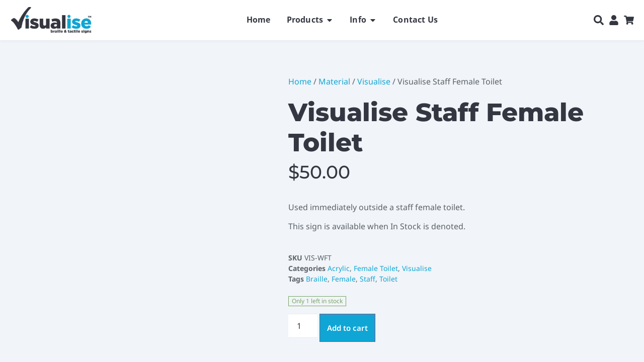

--- FILE ---
content_type: text/html; charset=UTF-8
request_url: https://visualise.net.au/product/visualise-staff-female-toilet/
body_size: 24524
content:
<!doctype html><html lang="en-AU"><head><script data-no-optimize="1">var litespeed_docref=sessionStorage.getItem("litespeed_docref");litespeed_docref&&(Object.defineProperty(document,"referrer",{get:function(){return litespeed_docref}}),sessionStorage.removeItem("litespeed_docref"));</script> <meta charset="UTF-8"><meta name="viewport" content="width=device-width, initial-scale=1"><link rel="profile" href="http://gmpg.org/xfn/11"><meta name='robots' content='index, follow, max-image-preview:large, max-snippet:-1, max-video-preview:-1' />
 <script data-cfasync="false" data-pagespeed-no-defer>var gtm4wp_datalayer_name = "dataLayer";
	var dataLayer = dataLayer || [];
	const gtm4wp_use_sku_instead = false;
	const gtm4wp_currency = 'AUD';
	const gtm4wp_product_per_impression = 10;
	const gtm4wp_clear_ecommerce = false;
	const gtm4wp_datalayer_max_timeout = 2000;</script> <title>Visualise Staff Female Toilet - Visualise</title><meta name="description" content="Braille: staff female toilet. Used immediately outside a staff female toilet. Tactile Signs. Signcraft. Australia." /><link rel="canonical" href="https://visualise.net.au/product/visualise-staff-female-toilet/" /><meta property="og:locale" content="en_US" /><meta property="og:type" content="article" /><meta property="og:title" content="Visualise Staff Female Toilet - Visualise" /><meta property="og:description" content="Braille: staff female toilet. Used immediately outside a staff female toilet. Tactile Signs. Signcraft. Australia." /><meta property="og:url" content="https://visualise.net.au/product/visualise-staff-female-toilet/" /><meta property="og:site_name" content="Visualise" /><meta property="article:modified_time" content="2025-04-10T05:41:01+00:00" /><meta property="og:image" content="https://visualise.net.au/wp-content/uploads/2022/07/vis-wft.png" /><meta property="og:image:width" content="433" /><meta property="og:image:height" content="358" /><meta property="og:image:type" content="image/png" /><meta name="twitter:card" content="summary_large_image" /><meta name="twitter:label1" content="Est. reading time" /><meta name="twitter:data1" content="1 minute" /> <script type="application/ld+json" class="yoast-schema-graph">{"@context":"https://schema.org","@graph":[{"@type":"WebPage","@id":"https://visualise.net.au/product/visualise-staff-female-toilet/","url":"https://visualise.net.au/product/visualise-staff-female-toilet/","name":"Visualise Staff Female Toilet - Visualise","isPartOf":{"@id":"https://visualise.net.au/#website"},"primaryImageOfPage":{"@id":"https://visualise.net.au/product/visualise-staff-female-toilet/#primaryimage"},"image":{"@id":"https://visualise.net.au/product/visualise-staff-female-toilet/#primaryimage"},"thumbnailUrl":"https://visualise.net.au/wp-content/uploads/2022/07/vis-wft.png","datePublished":"2022-12-02T01:13:06+00:00","dateModified":"2025-04-10T05:41:01+00:00","description":"Braille: staff female toilet. Used immediately outside a staff female toilet. Tactile Signs. Signcraft. Australia.","breadcrumb":{"@id":"https://visualise.net.au/product/visualise-staff-female-toilet/#breadcrumb"},"inLanguage":"en-AU","potentialAction":[{"@type":"ReadAction","target":["https://visualise.net.au/product/visualise-staff-female-toilet/"]}]},{"@type":"ImageObject","inLanguage":"en-AU","@id":"https://visualise.net.au/product/visualise-staff-female-toilet/#primaryimage","url":"https://visualise.net.au/wp-content/uploads/2022/07/vis-wft.png","contentUrl":"https://visualise.net.au/wp-content/uploads/2022/07/vis-wft.png","width":433,"height":358},{"@type":"BreadcrumbList","@id":"https://visualise.net.au/product/visualise-staff-female-toilet/#breadcrumb","itemListElement":[{"@type":"ListItem","position":1,"name":"Home","item":"https://visualise.net.au/"},{"@type":"ListItem","position":2,"name":"Shop","item":"https://visualise.net.au/shop/"},{"@type":"ListItem","position":3,"name":"Braille","item":"https://visualise.net.au/product-category/braille/"},{"@type":"ListItem","position":4,"name":"Bathroom","item":"https://visualise.net.au/product-category/braille/bathroom/"},{"@type":"ListItem","position":5,"name":"Female Toilet","item":"https://visualise.net.au/product-category/braille/bathroom/female-toilet/"},{"@type":"ListItem","position":6,"name":"Visualise Staff Female Toilet"}]},{"@type":"WebSite","@id":"https://visualise.net.au/#website","url":"https://visualise.net.au/","name":"Visualise","description":"Braille &amp; Tactile Signs","publisher":{"@id":"https://visualise.net.au/#organization"},"potentialAction":[{"@type":"SearchAction","target":{"@type":"EntryPoint","urlTemplate":"https://visualise.net.au/?s={search_term_string}"},"query-input":{"@type":"PropertyValueSpecification","valueRequired":true,"valueName":"search_term_string"}}],"inLanguage":"en-AU"},{"@type":"Organization","@id":"https://visualise.net.au/#organization","name":"Visualise","url":"https://visualise.net.au/","logo":{"@type":"ImageObject","inLanguage":"en-AU","@id":"https://visualise.net.au/#/schema/logo/image/","url":"https://visualise.net.au/wp-content/uploads/2021/08/logo-desktopH.jpg","contentUrl":"https://visualise.net.au/wp-content/uploads/2021/08/logo-desktopH.jpg","width":372,"height":126,"caption":"Visualise"},"image":{"@id":"https://visualise.net.au/#/schema/logo/image/"}}]}</script> <link rel="alternate" type="application/rss+xml" title="Visualise &raquo; Feed" href="https://visualise.net.au/feed/" /><link rel="alternate" type="application/rss+xml" title="Visualise &raquo; Comments Feed" href="https://visualise.net.au/comments/feed/" /><link data-optimized="2" rel="stylesheet" href="https://visualise.net.au/wp-content/litespeed/css/be1f7be7cfff5ff82f5a9802815ded6e.css?ver=4530c" /> <script type="litespeed/javascript" data-src="https://visualise.net.au/wp-includes/js/jquery/jquery.min.js" id="jquery-core-js"></script> <link rel="https://api.w.org/" href="https://visualise.net.au/wp-json/" /><link rel="alternate" title="JSON" type="application/json" href="https://visualise.net.au/wp-json/wp/v2/product/4241" /><link rel="EditURI" type="application/rsd+xml" title="RSD" href="https://visualise.net.au/xmlrpc.php?rsd" /><link rel='shortlink' href='https://visualise.net.au/?p=4241' /><link rel="alternate" title="oEmbed (JSON)" type="application/json+oembed" href="https://visualise.net.au/wp-json/oembed/1.0/embed?url=https%3A%2F%2Fvisualise.net.au%2Fproduct%2Fvisualise-staff-female-toilet%2F" /><link rel="alternate" title="oEmbed (XML)" type="text/xml+oembed" href="https://visualise.net.au/wp-json/oembed/1.0/embed?url=https%3A%2F%2Fvisualise.net.au%2Fproduct%2Fvisualise-staff-female-toilet%2F&#038;format=xml" /> <script type="litespeed/javascript">(function(i,s,o,g,r,a,m){i.GoogleAnalyticsObject=r;i[r]=i[r]||function(){(i[r].q=i[r].q||[]).push(arguments)},i[r].l=1*new Date();a=s.createElement(o),m=s.getElementsByTagName(o)[0];a.async=1;a.src=g;m.parentNode.insertBefore(a,m)})(window,document,'script','https://www.google-analytics.com/analytics.js','ga');ga('create','UA-80632600-1','auto');ga('send','pageview')</script>  <script data-cfasync="false" data-pagespeed-no-defer>var dataLayer_content = {"pagePostType":"product","pagePostType2":"single-product","pagePostAuthor":"Yvette","productRatingCounts":[],"productAverageRating":0,"productReviewCount":0,"productType":"simple","productIsVariable":0};
	dataLayer.push( dataLayer_content );</script> <script data-cfasync="false" data-pagespeed-no-defer>(function(w,d,s,l,i){w[l]=w[l]||[];w[l].push({'gtm.start':
new Date().getTime(),event:'gtm.js'});var f=d.getElementsByTagName(s)[0],
j=d.createElement(s),dl=l!='dataLayer'?'&l='+l:'';j.async=true;j.src=
'//www.googletagmanager.com/gtm.js?id='+i+dl;f.parentNode.insertBefore(j,f);
})(window,document,'script','dataLayer','GTM-NCS33LF');</script> <meta name="description" content="Used immediately outside a staff female toilet.This sign is available when In Stock is denoted.">
<noscript><style>.woocommerce-product-gallery{ opacity: 1 !important; }</style></noscript><meta name="generator" content="Elementor 3.33.4; features: e_font_icon_svg, additional_custom_breakpoints; settings: css_print_method-external, google_font-enabled, font_display-auto"><link rel="icon" href="https://visualise.net.au/wp-content/uploads/2021/08/favicon-100x100.jpg" sizes="32x32" /><link rel="icon" href="https://visualise.net.au/wp-content/uploads/2021/08/favicon.jpg" sizes="192x192" /><link rel="apple-touch-icon" href="https://visualise.net.au/wp-content/uploads/2021/08/favicon.jpg" /><meta name="msapplication-TileImage" content="https://visualise.net.au/wp-content/uploads/2021/08/favicon.jpg" /></head><body class="wp-singular product-template-default single single-product postid-4241 wp-custom-logo wp-embed-responsive wp-theme-hello-elementor wp-child-theme-child-theme theme-hello-elementor woocommerce woocommerce-page woocommerce-no-js hello-elementor-default e-wc-error-notice e-wc-message-notice e-wc-info-notice elementor-default elementor-template-full-width elementor-kit-114 elementor-page-83"><noscript><iframe data-lazyloaded="1" src="about:blank" data-litespeed-src="https://www.googletagmanager.com/ns.html?id=GTM-NCS33LF" height="0" width="0" style="display:none;visibility:hidden" aria-hidden="true"></iframe></noscript><header data-elementor-type="header" data-elementor-id="4947" class="elementor elementor-4947 elementor-location-header" data-elementor-post-type="elementor_library"><section class="elementor-section elementor-top-section elementor-element elementor-element-ea5d077 elementor-section-content-middle header elementor-section-height-min-height elementor-section-boxed elementor-section-height-default elementor-section-items-middle" data-id="ea5d077" data-element_type="section" data-settings="{&quot;sticky_effects_offset&quot;:100,&quot;sticky&quot;:&quot;top&quot;,&quot;background_background&quot;:&quot;classic&quot;,&quot;sticky_on&quot;:[&quot;desktop&quot;,&quot;tablet&quot;,&quot;mobile&quot;],&quot;sticky_offset&quot;:0,&quot;sticky_anchor_link_offset&quot;:0}"><div class="elementor-container elementor-column-gap-custom"><div class="elementor-column elementor-col-100 elementor-top-column elementor-element elementor-element-d389be4" data-id="d389be4" data-element_type="column"><div class="elementor-widget-wrap elementor-element-populated"><div class="elementor-element elementor-element-c06041f elementor-widget__width-auto head-logo push-left-tablet elementor-widget-mobile__width-inherit elementor-widget elementor-widget-image" data-id="c06041f" data-element_type="widget" data-widget_type="image.default"><div class="elementor-widget-container">
<a href="https://visualise.net.au">
<picture class="attachment-medium_large size-medium_large wp-image-2521">
<source type="image/webp" srcset="https://visualise.net.au/wp-content/uploads/2020/06/visualise.png.webp"/>
<img data-lazyloaded="1" src="[data-uri]" width="235" height="77" data-src="https://visualise.net.au/wp-content/uploads/2020/06/visualise.png" alt=""/>
</picture>
</a></div></div><div class="elementor-element elementor-element-65a721d e-fit_to_content elementor-widget__width-auto megamenu order-2-tablet e-n-menu-layout-horizontal e-n-menu-tablet elementor-widget elementor-widget-n-menu" data-id="65a721d" data-element_type="widget" data-settings="{&quot;menu_items&quot;:[{&quot;item_title&quot;:&quot;Home&quot;,&quot;_id&quot;:&quot;1165a51&quot;,&quot;__dynamic__&quot;:{&quot;item_link&quot;:&quot;[elementor-tag id=\&quot;c474ee5\&quot; name=\&quot;site-url\&quot; settings=\&quot;%7B%7D\&quot;]&quot;},&quot;item_link&quot;:{&quot;url&quot;:&quot;https:\/\/visualise.net.au&quot;,&quot;is_external&quot;:&quot;&quot;,&quot;nofollow&quot;:&quot;&quot;,&quot;custom_attributes&quot;:&quot;&quot;},&quot;item_dropdown_content&quot;:&quot;no&quot;,&quot;item_icon&quot;:{&quot;value&quot;:&quot;&quot;,&quot;library&quot;:&quot;&quot;},&quot;item_icon_active&quot;:null,&quot;element_id&quot;:&quot;&quot;},{&quot;item_title&quot;:&quot;Products&quot;,&quot;_id&quot;:&quot;86c1e81&quot;,&quot;item_dropdown_content&quot;:&quot;yes&quot;,&quot;__dynamic__&quot;:[],&quot;item_link&quot;:{&quot;url&quot;:&quot;\/shop\/&quot;,&quot;is_external&quot;:&quot;&quot;,&quot;nofollow&quot;:&quot;&quot;,&quot;custom_attributes&quot;:&quot;&quot;},&quot;item_icon&quot;:{&quot;value&quot;:&quot;&quot;,&quot;library&quot;:&quot;&quot;},&quot;item_icon_active&quot;:null,&quot;element_id&quot;:&quot;&quot;},{&quot;item_title&quot;:&quot;Info&quot;,&quot;_id&quot;:&quot;9da3039&quot;,&quot;item_link&quot;:{&quot;url&quot;:&quot;#&quot;,&quot;is_external&quot;:&quot;&quot;,&quot;nofollow&quot;:&quot;&quot;,&quot;custom_attributes&quot;:&quot;&quot;},&quot;item_dropdown_content&quot;:&quot;yes&quot;,&quot;item_icon&quot;:{&quot;value&quot;:&quot;&quot;,&quot;library&quot;:&quot;&quot;},&quot;item_icon_active&quot;:null,&quot;element_id&quot;:&quot;&quot;},{&quot;item_title&quot;:&quot;Contact Us&quot;,&quot;__dynamic__&quot;:{&quot;item_link&quot;:&quot;[elementor-tag id=\&quot;db59897\&quot; name=\&quot;internal-url\&quot; settings=\&quot;%7B%22type%22%3A%22post%22%2C%22post_id%22%3A%22172%22%7D\&quot;]&quot;},&quot;_id&quot;:&quot;fa29f50&quot;,&quot;item_link&quot;:{&quot;url&quot;:&quot;https:\/\/visualise.net.au\/contact-us\/&quot;,&quot;is_external&quot;:&quot;&quot;,&quot;nofollow&quot;:&quot;&quot;,&quot;custom_attributes&quot;:&quot;&quot;},&quot;item_dropdown_content&quot;:&quot;no&quot;,&quot;item_icon&quot;:{&quot;value&quot;:&quot;&quot;,&quot;library&quot;:&quot;&quot;},&quot;item_icon_active&quot;:null,&quot;element_id&quot;:&quot;&quot;}],&quot;content_width&quot;:&quot;fit_to_content&quot;,&quot;content_horizontal_position&quot;:&quot;left&quot;,&quot;horizontal_scroll_tablet&quot;:&quot;disable&quot;,&quot;menu_item_title_distance_from_content&quot;:{&quot;unit&quot;:&quot;px&quot;,&quot;size&quot;:15,&quot;sizes&quot;:[]},&quot;menu_item_title_distance_from_content_tablet&quot;:{&quot;unit&quot;:&quot;px&quot;,&quot;size&quot;:0,&quot;sizes&quot;:[]},&quot;open_animation&quot;:&quot;fadeIn&quot;,&quot;item_layout&quot;:&quot;horizontal&quot;,&quot;open_on&quot;:&quot;hover&quot;,&quot;horizontal_scroll&quot;:&quot;disable&quot;,&quot;breakpoint_selector&quot;:&quot;tablet&quot;,&quot;menu_item_title_distance_from_content_mobile&quot;:{&quot;unit&quot;:&quot;px&quot;,&quot;size&quot;:&quot;&quot;,&quot;sizes&quot;:[]}}" data-widget_type="mega-menu.default"><div class="elementor-widget-container"><nav class="e-n-menu" data-widget-number="106" aria-label="Mega Menu">
<button class="e-n-menu-toggle" id="menu-toggle-106" aria-haspopup="true" aria-expanded="false" aria-controls="menubar-106" aria-label="Menu Toggle">
<span class="e-n-menu-toggle-icon e-open">
<svg class="e-font-icon-svg e-eicon-menu-bar" viewBox="0 0 1000 1000" xmlns="http://www.w3.org/2000/svg"><path d="M104 333H896C929 333 958 304 958 271S929 208 896 208H104C71 208 42 237 42 271S71 333 104 333ZM104 583H896C929 583 958 554 958 521S929 458 896 458H104C71 458 42 487 42 521S71 583 104 583ZM104 833H896C929 833 958 804 958 771S929 708 896 708H104C71 708 42 737 42 771S71 833 104 833Z"></path></svg>			</span>
<span class="e-n-menu-toggle-icon e-close">
<svg class="e-font-icon-svg e-eicon-close" viewBox="0 0 1000 1000" xmlns="http://www.w3.org/2000/svg"><path d="M742 167L500 408 258 167C246 154 233 150 217 150 196 150 179 158 167 167 154 179 150 196 150 212 150 229 154 242 171 254L408 500 167 742C138 771 138 800 167 829 196 858 225 858 254 829L496 587 738 829C750 842 767 846 783 846 800 846 817 842 829 829 842 817 846 804 846 783 846 767 842 750 829 737L588 500 833 258C863 229 863 200 833 171 804 137 775 137 742 167Z"></path></svg>			</span>
</button><div class="e-n-menu-wrapper" id="menubar-106" aria-labelledby="menu-toggle-106"><ul class="e-n-menu-heading"><li class="e-n-menu-item"><div id="e-n-menu-title-1061" class="e-n-menu-title">
<a class="e-n-menu-title-container e-focus e-link" href="https://visualise.net.au">												<span class="e-n-menu-title-text">
Home						</span>
</a></div></li><li class="e-n-menu-item"><div id="e-n-menu-title-1062" class="e-n-menu-title">
<a class="e-n-menu-title-container e-focus e-link" href="/shop/">												<span class="e-n-menu-title-text">
Products						</span>
</a>											<button id="e-n-menu-dropdown-icon-1062" class="e-n-menu-dropdown-icon e-focus" data-tab-index="2" aria-haspopup="true" aria-expanded="false" aria-controls="e-n-menu-content-1062" >
<span class="e-n-menu-dropdown-icon-opened">
<svg aria-hidden="true" class="e-font-icon-svg e-fas-caret-up" viewBox="0 0 320 512" xmlns="http://www.w3.org/2000/svg"><path d="M288.662 352H31.338c-17.818 0-26.741-21.543-14.142-34.142l128.662-128.662c7.81-7.81 20.474-7.81 28.284 0l128.662 128.662c12.6 12.599 3.676 34.142-14.142 34.142z"></path></svg>								<span class="elementor-screen-only">Close Products</span>
</span>
<span class="e-n-menu-dropdown-icon-closed">
<svg aria-hidden="true" class="e-font-icon-svg e-fas-caret-down" viewBox="0 0 320 512" xmlns="http://www.w3.org/2000/svg"><path d="M31.3 192h257.3c17.8 0 26.7 21.5 14.1 34.1L174.1 354.8c-7.8 7.8-20.5 7.8-28.3 0L17.2 226.1C4.6 213.5 13.5 192 31.3 192z"></path></svg>								<span class="elementor-screen-only">Open Products</span>
</span>
</button></div><div class="e-n-menu-content"><div id="e-n-menu-content-1062" data-tab-index="2" aria-labelledby="e-n-menu-dropdown-icon-1062" class="elementor-element elementor-element-bcda206 e-con-full e-flex e-con e-child" data-id="bcda206" data-element_type="container"><div class="elementor-element elementor-element-b6e33fa e-con-full e-flex e-con e-child" data-id="b6e33fa" data-element_type="container"><div class="elementor-element elementor-element-5ee3d2a elementor-widget__width-inherit elementor-widget elementor-widget-heading" data-id="5ee3d2a" data-element_type="widget" data-widget_type="heading.default"><div class="elementor-widget-container"><h4 class="elementor-heading-title elementor-size-default">Braille Signs</h4></div></div><div class="elementor-element elementor-element-c6bc417 e-con-full e-flex e-con e-child" data-id="c6bc417" data-element_type="container"><div class="elementor-element elementor-element-24cce9a megamenu-heading elementor-align-left elementor-icon-list--layout-traditional elementor-list-item-link-full_width elementor-widget elementor-widget-icon-list" data-id="24cce9a" data-element_type="widget" data-widget_type="icon-list.default"><div class="elementor-widget-container"><ul class="elementor-icon-list-items"><li class="elementor-icon-list-item">
<a href="/product-category/braille/doorway/"><span class="elementor-icon-list-icon">
<svg aria-hidden="true" class="e-font-icon-svg e-fas-arrows-alt-v" viewBox="0 0 256 512" xmlns="http://www.w3.org/2000/svg"><path d="M214.059 377.941H168V134.059h46.059c21.382 0 32.09-25.851 16.971-40.971L144.971 7.029c-9.373-9.373-24.568-9.373-33.941 0L24.971 93.088c-15.119 15.119-4.411 40.971 16.971 40.971H88v243.882H41.941c-21.382 0-32.09 25.851-16.971 40.971l86.059 86.059c9.373 9.373 24.568 9.373 33.941 0l86.059-86.059c15.12-15.119 4.412-40.971-16.97-40.971z"></path></svg>						</span>
<span class="elementor-icon-list-text">Door Signs</span>
</a></li></ul></div></div><div class="elementor-element elementor-element-a59e498 elementor-product-loop-item--align-left elementor-grid-1 menu-category elementor-products-grid elementor-wc-products elementor-widget elementor-widget-wc-categories" data-id="a59e498" data-element_type="widget" data-widget_type="wc-categories.default"><div class="elementor-widget-container"><div class="woocommerce columns-1"><ul class="products elementor-grid columns-1"><li class="product-category product first">
<a aria-label="Visit product category Accessible Entry" href="https://visualise.net.au/product-category/braille/doorway/accessible-entry/"><picture fetchpriority="high">
<source type="image/webp" srcset="https://visualise.net.au/wp-content/uploads/woocommerce-placeholder.png.webp"/>
<img data-lazyloaded="1" src="[data-uri]" fetchpriority="high" data-src="https://visualise.net.au/wp-content/uploads/woocommerce-placeholder.png" alt="Accessible Entry" width="500" height="300"/>
</picture><h2 class="woocommerce-loop-category__title">
Accessible Entry <mark class="count">(7)</mark></h2>
</a></li><li class="product-category product first">
<a aria-label="Visit product category Baby Change" href="https://visualise.net.au/product-category/braille/doorway/baby-change/"><picture>
<source type="image/webp" srcset="https://visualise.net.au/wp-content/uploads/woocommerce-placeholder.png.webp"/>
<img data-lazyloaded="1" src="[data-uri]" data-src="https://visualise.net.au/wp-content/uploads/woocommerce-placeholder.png" alt="Baby Change" width="500" height="300"/>
</picture><h2 class="woocommerce-loop-category__title">
Baby Change <mark class="count">(32)</mark></h2>
</a></li><li class="product-category product first">
<a aria-label="Visit product category Changing Room" href="https://visualise.net.au/product-category/braille/doorway/changing-room/"><picture loading="lazy">
<source type="image/webp" srcset="https://visualise.net.au/wp-content/uploads/woocommerce-placeholder.png.webp"/>
<img data-lazyloaded="1" src="[data-uri]" loading="lazy" data-src="https://visualise.net.au/wp-content/uploads/woocommerce-placeholder.png" alt="Changing Room" width="500" height="300"/>
</picture><h2 class="woocommerce-loop-category__title">
Changing Room <mark class="count">(38)</mark></h2>
</a></li><li class="product-category product first">
<a aria-label="Visit product category Cleaner" href="https://visualise.net.au/product-category/braille/doorway/cleaner/"><picture loading="lazy">
<source type="image/webp" srcset="https://visualise.net.au/wp-content/uploads/woocommerce-placeholder.png.webp"/>
<img data-lazyloaded="1" src="[data-uri]" loading="lazy" data-src="https://visualise.net.au/wp-content/uploads/woocommerce-placeholder.png" alt="Cleaner" width="500" height="300"/>
</picture><h2 class="woocommerce-loop-category__title">
Cleaner <mark class="count">(4)</mark></h2>
</a></li><li class="product-category product first">
<a aria-label="Visit product category Dining Room" href="https://visualise.net.au/product-category/braille/doorway/dining-room/"><picture loading="lazy">
<source type="image/webp" srcset="https://visualise.net.au/wp-content/uploads/woocommerce-placeholder.png.webp"/>
<img data-lazyloaded="1" src="[data-uri]" loading="lazy" data-src="https://visualise.net.au/wp-content/uploads/woocommerce-placeholder.png" alt="Dining Room" width="500" height="300"/>
</picture><h2 class="woocommerce-loop-category__title">
Dining Room <mark class="count">(2)</mark></h2>
</a></li><li class="product-category product first">
<a aria-label="Visit product category Laundry" href="https://visualise.net.au/product-category/braille/doorway/laundry/"><picture loading="lazy">
<source type="image/webp" srcset="https://visualise.net.au/wp-content/uploads/woocommerce-placeholder.png.webp"/>
<img data-lazyloaded="1" src="[data-uri]" loading="lazy" data-src="https://visualise.net.au/wp-content/uploads/woocommerce-placeholder.png" alt="Laundry" width="500" height="300"/>
</picture><h2 class="woocommerce-loop-category__title">
Laundry <mark class="count">(2)</mark></h2>
</a></li><li class="product-category product first">
<a aria-label="Visit product category Pull" href="https://visualise.net.au/product-category/braille/doorway/pull/"><picture loading="lazy">
<source type="image/webp" srcset="https://visualise.net.au/wp-content/uploads/woocommerce-placeholder.png.webp"/>
<img data-lazyloaded="1" src="[data-uri]" loading="lazy" data-src="https://visualise.net.au/wp-content/uploads/woocommerce-placeholder.png" alt="Pull" width="500" height="300"/>
</picture><h2 class="woocommerce-loop-category__title">
Pull <mark class="count">(8)</mark></h2>
</a></li><li class="product-category product first">
<a aria-label="Visit product category Push" href="https://visualise.net.au/product-category/braille/doorway/push/"><picture loading="lazy">
<source type="image/webp" srcset="https://visualise.net.au/wp-content/uploads/woocommerce-placeholder.png.webp"/>
<img data-lazyloaded="1" src="[data-uri]" loading="lazy" data-src="https://visualise.net.au/wp-content/uploads/woocommerce-placeholder.png" alt="Push" width="500" height="300"/>
</picture><h2 class="woocommerce-loop-category__title">
Push <mark class="count">(7)</mark></h2>
</a></li></ul></div></div></div></div><div class="elementor-element elementor-element-fcd1f0b e-con-full e-flex e-con e-child" data-id="fcd1f0b" data-element_type="container"><div class="elementor-element elementor-element-cfd06a1 megamenu-heading elementor-align-left elementor-icon-list--layout-traditional elementor-list-item-link-full_width elementor-widget elementor-widget-icon-list" data-id="cfd06a1" data-element_type="widget" data-widget_type="icon-list.default"><div class="elementor-widget-container"><ul class="elementor-icon-list-items"><li class="elementor-icon-list-item">
<a href="/product-category/braille/bathroom/"><span class="elementor-icon-list-icon">
<svg aria-hidden="true" class="e-font-icon-svg e-fas-restroom" viewBox="0 0 640 512" xmlns="http://www.w3.org/2000/svg"><path d="M128 128c35.3 0 64-28.7 64-64S163.3 0 128 0 64 28.7 64 64s28.7 64 64 64zm384 0c35.3 0 64-28.7 64-64S547.3 0 512 0s-64 28.7-64 64 28.7 64 64 64zm127.3 226.5l-45.6-185.8c-3.3-13.5-15.5-23-29.8-24.2-15 9.7-32.8 15.5-52 15.5-19.2 0-37-5.8-52-15.5-14.3 1.2-26.5 10.7-29.8 24.2l-45.6 185.8C381 369.6 393 384 409.2 384H464v104c0 13.3 10.7 24 24 24h48c13.3 0 24-10.7 24-24V384h54.8c16.2 0 28.2-14.4 24.5-29.5zM336 0h-32c-8.8 0-16 7.2-16 16v480c0 8.8 7.2 16 16 16h32c8.8 0 16-7.2 16-16V16c0-8.8-7.2-16-16-16zM180.1 144.4c-15 9.8-32.9 15.6-52.1 15.6-19.2 0-37.1-5.8-52.1-15.6C51.3 146.5 32 166.9 32 192v136c0 13.3 10.7 24 24 24h8v136c0 13.3 10.7 24 24 24h80c13.3 0 24-10.7 24-24V352h8c13.3 0 24-10.7 24-24V192c0-25.1-19.3-45.5-43.9-47.6z"></path></svg>						</span>
<span class="elementor-icon-list-text">Restroom Signs</span>
</a></li></ul></div></div><div class="elementor-element elementor-element-3730845 elementor-product-loop-item--align-left elementor-grid-1 menu-category elementor-products-grid elementor-wc-products elementor-widget elementor-widget-wc-categories" data-id="3730845" data-element_type="widget" data-widget_type="wc-categories.default"><div class="elementor-widget-container"><div class="woocommerce columns-1"><ul class="products elementor-grid columns-1"><li class="product-category product first">
<a aria-label="Visit product category Accessible" href="https://visualise.net.au/product-category/braille/bathroom/accessible/"><picture loading="lazy">
<source type="image/webp" srcset="https://visualise.net.au/wp-content/uploads/woocommerce-placeholder.png.webp"/>
<img data-lazyloaded="1" src="[data-uri]" loading="lazy" data-src="https://visualise.net.au/wp-content/uploads/woocommerce-placeholder.png" alt="Accessible" width="500" height="300"/>
</picture><h2 class="woocommerce-loop-category__title">
Accessible <mark class="count">(105)</mark></h2>
</a></li><li class="product-category product first">
<a aria-label="Visit product category Ambulant" href="https://visualise.net.au/product-category/braille/bathroom/ambulant/"><picture loading="lazy">
<source type="image/webp" srcset="https://visualise.net.au/wp-content/uploads/woocommerce-placeholder.png.webp"/>
<img data-lazyloaded="1" src="[data-uri]" loading="lazy" data-src="https://visualise.net.au/wp-content/uploads/woocommerce-placeholder.png" alt="Ambulant" width="500" height="300"/>
</picture><h2 class="woocommerce-loop-category__title">
Ambulant <mark class="count">(33)</mark></h2>
</a></li><li class="product-category product first">
<a aria-label="Visit product category Female Shower" href="https://visualise.net.au/product-category/braille/bathroom/female-shower/"><picture loading="lazy">
<source type="image/webp" srcset="https://visualise.net.au/wp-content/uploads/woocommerce-placeholder.png.webp"/>
<img data-lazyloaded="1" src="[data-uri]" loading="lazy" data-src="https://visualise.net.au/wp-content/uploads/woocommerce-placeholder.png" alt="Female Shower" width="500" height="300"/>
</picture><h2 class="woocommerce-loop-category__title">
Female Shower <mark class="count">(20)</mark></h2>
</a></li><li class="product-category product first">
<a aria-label="Visit product category Female Toilet" href="https://visualise.net.au/product-category/braille/bathroom/female-toilet/"><picture loading="lazy">
<source type="image/webp" srcset="https://visualise.net.au/wp-content/uploads/woocommerce-placeholder.png.webp"/>
<img data-lazyloaded="1" src="[data-uri]" loading="lazy" data-src="https://visualise.net.au/wp-content/uploads/woocommerce-placeholder.png" alt="Female Toilet" width="500" height="300"/>
</picture><h2 class="woocommerce-loop-category__title">
Female Toilet <mark class="count">(49)</mark></h2>
</a></li><li class="product-category product first">
<a aria-label="Visit product category Male Shower" href="https://visualise.net.au/product-category/braille/bathroom/male-shower/"><picture loading="lazy">
<source type="image/webp" srcset="https://visualise.net.au/wp-content/uploads/woocommerce-placeholder.png.webp"/>
<img data-lazyloaded="1" src="[data-uri]" loading="lazy" data-src="https://visualise.net.au/wp-content/uploads/woocommerce-placeholder.png" alt="Male Shower" width="500" height="300"/>
</picture><h2 class="woocommerce-loop-category__title">
Male Shower <mark class="count">(17)</mark></h2>
</a></li><li class="product-category product first">
<a aria-label="Visit product category Male Toilet" href="https://visualise.net.au/product-category/braille/bathroom/male-toilet/"><picture loading="lazy">
<source type="image/webp" srcset="https://visualise.net.au/wp-content/uploads/woocommerce-placeholder.png.webp"/>
<img data-lazyloaded="1" src="[data-uri]" loading="lazy" data-src="https://visualise.net.au/wp-content/uploads/woocommerce-placeholder.png" alt="Male Toilet" width="500" height="300"/>
</picture><h2 class="woocommerce-loop-category__title">
Male Toilet <mark class="count">(47)</mark></h2>
</a></li><li class="product-category product first">
<a aria-label="Visit product category Separate Male &amp; Female Shower" href="https://visualise.net.au/product-category/braille/bathroom/separate-male-female-shower/"><picture loading="lazy">
<source type="image/webp" srcset="https://visualise.net.au/wp-content/uploads/woocommerce-placeholder.png.webp"/>
<img data-lazyloaded="1" src="[data-uri]" loading="lazy" data-src="https://visualise.net.au/wp-content/uploads/woocommerce-placeholder.png" alt="Separate Male &amp; Female Shower" width="500" height="300"/>
</picture><h2 class="woocommerce-loop-category__title">
Separate Male &amp; Female Shower <mark class="count">(9)</mark></h2>
</a></li><li class="product-category product first">
<a aria-label="Visit product category Separate Male &amp; Female Toilet" href="https://visualise.net.au/product-category/braille/bathroom/separate-male-female-toilet/"><picture loading="lazy">
<source type="image/webp" srcset="https://visualise.net.au/wp-content/uploads/woocommerce-placeholder.png.webp"/>
<img data-lazyloaded="1" src="[data-uri]" loading="lazy" data-src="https://visualise.net.au/wp-content/uploads/woocommerce-placeholder.png" alt="Separate Male &amp; Female Toilet" width="500" height="300"/>
</picture><h2 class="woocommerce-loop-category__title">
Separate Male &amp; Female Toilet <mark class="count">(37)</mark></h2>
</a></li><li class="product-category product first">
<a aria-label="Visit product category Shower" href="https://visualise.net.au/product-category/braille/bathroom/shower/"><picture loading="lazy">
<source type="image/webp" srcset="https://visualise.net.au/wp-content/uploads/woocommerce-placeholder.png.webp"/>
<img data-lazyloaded="1" src="[data-uri]" loading="lazy" data-src="https://visualise.net.au/wp-content/uploads/woocommerce-placeholder.png" alt="Shower" width="500" height="300"/>
</picture><h2 class="woocommerce-loop-category__title">
Shower <mark class="count">(27)</mark></h2>
</a></li><li class="product-category product first">
<a aria-label="Visit product category Staff Toilet" href="https://visualise.net.au/product-category/braille/bathroom/staff-toilet/"><picture loading="lazy">
<source type="image/webp" srcset="https://visualise.net.au/wp-content/uploads/woocommerce-placeholder.png.webp"/>
<img data-lazyloaded="1" src="[data-uri]" loading="lazy" data-src="https://visualise.net.au/wp-content/uploads/woocommerce-placeholder.png" alt="Staff Toilet" width="500" height="300"/>
</picture><h2 class="woocommerce-loop-category__title">
Staff Toilet <mark class="count">(12)</mark></h2>
</a></li><li class="product-category product first">
<a aria-label="Visit product category Unisex Shower" href="https://visualise.net.au/product-category/braille/bathroom/unisex-shower/"><picture loading="lazy">
<source type="image/webp" srcset="https://visualise.net.au/wp-content/uploads/woocommerce-placeholder.png.webp"/>
<img data-lazyloaded="1" src="[data-uri]" loading="lazy" data-src="https://visualise.net.au/wp-content/uploads/woocommerce-placeholder.png" alt="Unisex Shower" width="500" height="300"/>
</picture><h2 class="woocommerce-loop-category__title">
Unisex Shower <mark class="count">(35)</mark></h2>
</a></li><li class="product-category product first">
<a aria-label="Visit product category Unisex Toilet" href="https://visualise.net.au/product-category/braille/bathroom/unisex-toilet/"><picture loading="lazy">
<source type="image/webp" srcset="https://visualise.net.au/wp-content/uploads/woocommerce-placeholder.png.webp"/>
<img data-lazyloaded="1" src="[data-uri]" loading="lazy" data-src="https://visualise.net.au/wp-content/uploads/woocommerce-placeholder.png" alt="Unisex Toilet" width="500" height="300"/>
</picture><h2 class="woocommerce-loop-category__title">
Unisex Toilet <mark class="count">(52)</mark></h2>
</a></li></ul></div></div></div></div><div class="elementor-element elementor-element-af2ee2d e-con-full e-flex e-con e-child" data-id="af2ee2d" data-element_type="container"><div class="elementor-element elementor-element-abe2f7a megamenu-heading elementor-align-left elementor-icon-list--layout-traditional elementor-list-item-link-full_width elementor-widget elementor-widget-icon-list" data-id="abe2f7a" data-element_type="widget" data-widget_type="icon-list.default"><div class="elementor-widget-container"><ul class="elementor-icon-list-items"><li class="elementor-icon-list-item">
<a href="/product-category/braille/navigation/"><span class="elementor-icon-list-icon">
<svg aria-hidden="true" class="e-font-icon-svg e-fas-arrow-circle-up" viewBox="0 0 512 512" xmlns="http://www.w3.org/2000/svg"><path d="M8 256C8 119 119 8 256 8s248 111 248 248-111 248-248 248S8 393 8 256zm143.6 28.9l72.4-75.5V392c0 13.3 10.7 24 24 24h16c13.3 0 24-10.7 24-24V209.4l72.4 75.5c9.3 9.7 24.8 9.9 34.3.4l10.9-11c9.4-9.4 9.4-24.6 0-33.9L273 107.7c-9.4-9.4-24.6-9.4-33.9 0L106.3 240.4c-9.4 9.4-9.4 24.6 0 33.9l10.9 11c9.6 9.5 25.1 9.3 34.4-.4z"></path></svg>						</span>
<span class="elementor-icon-list-text">Direction Signs</span>
</a></li></ul></div></div><div class="elementor-element elementor-element-e35e432 elementor-product-loop-item--align-left elementor-grid-1 menu-category elementor-products-grid elementor-wc-products elementor-widget elementor-widget-wc-categories" data-id="e35e432" data-element_type="widget" data-widget_type="wc-categories.default"><div class="elementor-widget-container"><div class="woocommerce columns-1"><ul class="products elementor-grid columns-1"><li class="product-category product first">
<a aria-label="Visit product category Escalator" href="https://visualise.net.au/product-category/braille/navigation/escalator/"><picture loading="lazy">
<source type="image/webp" srcset="https://visualise.net.au/wp-content/uploads/woocommerce-placeholder.png.webp"/>
<img data-lazyloaded="1" src="[data-uri]" loading="lazy" data-src="https://visualise.net.au/wp-content/uploads/woocommerce-placeholder.png" alt="Escalator" width="500" height="300"/>
</picture><h2 class="woocommerce-loop-category__title">
Escalator <mark class="count">(2)</mark></h2>
</a></li><li class="product-category product first">
<a aria-label="Visit product category Exit Level" href="https://visualise.net.au/product-category/braille/navigation/exit-level/"><picture loading="lazy">
<source type="image/webp" srcset="https://visualise.net.au/wp-content/uploads/woocommerce-placeholder.png.webp"/>
<img data-lazyloaded="1" src="[data-uri]" loading="lazy" data-src="https://visualise.net.au/wp-content/uploads/woocommerce-placeholder.png" alt="Exit Level" width="500" height="300"/>
</picture><h2 class="woocommerce-loop-category__title">
Exit Level <mark class="count">(10)</mark></h2>
</a></li><li class="product-category product first">
<a aria-label="Visit product category Lift" href="https://visualise.net.au/product-category/braille/navigation/lift/"><picture loading="lazy">
<source type="image/webp" srcset="https://visualise.net.au/wp-content/uploads/woocommerce-placeholder.png.webp"/>
<img data-lazyloaded="1" src="[data-uri]" loading="lazy" data-src="https://visualise.net.au/wp-content/uploads/woocommerce-placeholder.png" alt="Lift" width="500" height="300"/>
</picture><h2 class="woocommerce-loop-category__title">
Lift <mark class="count">(9)</mark></h2>
</a></li><li class="product-category product first">
<a aria-label="Visit product category Lift Accessible" href="https://visualise.net.au/product-category/braille/navigation/lift-accessible/"><picture loading="lazy">
<source type="image/webp" srcset="https://visualise.net.au/wp-content/uploads/woocommerce-placeholder.png.webp"/>
<img data-lazyloaded="1" src="[data-uri]" loading="lazy" data-src="https://visualise.net.au/wp-content/uploads/woocommerce-placeholder.png" alt="Lift Accessible" width="500" height="300"/>
</picture><h2 class="woocommerce-loop-category__title">
Lift Accessible</h2>
</a></li><li class="product-category product first">
<a aria-label="Visit product category Travelator" href="https://visualise.net.au/product-category/braille/navigation/travelator/"><picture loading="lazy">
<source type="image/webp" srcset="https://visualise.net.au/wp-content/uploads/woocommerce-placeholder.png.webp"/>
<img data-lazyloaded="1" src="[data-uri]" loading="lazy" data-src="https://visualise.net.au/wp-content/uploads/woocommerce-placeholder.png" alt="Travelator" width="500" height="300"/>
</picture><h2 class="woocommerce-loop-category__title">
Travelator <mark class="count">(2)</mark></h2>
</a></li></ul></div></div></div></div><div class="elementor-element elementor-element-e6b36ad e-con-full e-flex e-con e-child" data-id="e6b36ad" data-element_type="container"><div class="elementor-element elementor-element-60bf6d6 megamenu-heading elementor-align-left elementor-icon-list--layout-traditional elementor-list-item-link-full_width elementor-widget elementor-widget-icon-list" data-id="60bf6d6" data-element_type="widget" data-widget_type="icon-list.default"><div class="elementor-widget-container"><ul class="elementor-icon-list-items"><li class="elementor-icon-list-item">
<a href="/product-category/braille/informative/"><span class="elementor-icon-list-icon">
<svg aria-hidden="true" class="e-font-icon-svg e-fas-info-circle" viewBox="0 0 512 512" xmlns="http://www.w3.org/2000/svg"><path d="M256 8C119.043 8 8 119.083 8 256c0 136.997 111.043 248 248 248s248-111.003 248-248C504 119.083 392.957 8 256 8zm0 110c23.196 0 42 18.804 42 42s-18.804 42-42 42-42-18.804-42-42 18.804-42 42-42zm56 254c0 6.627-5.373 12-12 12h-88c-6.627 0-12-5.373-12-12v-24c0-6.627 5.373-12 12-12h12v-64h-12c-6.627 0-12-5.373-12-12v-24c0-6.627 5.373-12 12-12h64c6.627 0 12 5.373 12 12v100h12c6.627 0 12 5.373 12 12v24z"></path></svg>						</span>
<span class="elementor-icon-list-text">Info Signs</span>
</a></li></ul></div></div><div class="elementor-element elementor-element-a124534 elementor-product-loop-item--align-left elementor-grid-1 menu-category elementor-products-grid elementor-wc-products elementor-widget elementor-widget-wc-categories" data-id="a124534" data-element_type="widget" data-widget_type="wc-categories.default"><div class="elementor-widget-container"><div class="woocommerce columns-1"><ul class="products elementor-grid columns-1"><li class="product-category product first">
<a aria-label="Visit product category Do Not Use Lift In A Fire" href="https://visualise.net.au/product-category/braille/informative/do-not-use-lift-in-a-fire/"><picture loading="lazy">
<source type="image/webp" srcset="https://visualise.net.au/wp-content/uploads/woocommerce-placeholder.png.webp"/>
<img data-lazyloaded="1" src="[data-uri]" loading="lazy" data-src="https://visualise.net.au/wp-content/uploads/woocommerce-placeholder.png" alt="Do Not Use Lift In A Fire" width="500" height="300"/>
</picture><h2 class="woocommerce-loop-category__title">
Do Not Use Lift In A Fire <mark class="count">(2)</mark></h2>
</a></li><li class="product-category product first">
<a aria-label="Visit product category First Aid" href="https://visualise.net.au/product-category/braille/informative/first-aid/"><picture loading="lazy">
<source type="image/webp" srcset="https://visualise.net.au/wp-content/uploads/woocommerce-placeholder.png.webp"/>
<img data-lazyloaded="1" src="[data-uri]" loading="lazy" data-src="https://visualise.net.au/wp-content/uploads/woocommerce-placeholder.png" alt="First Aid" width="500" height="300"/>
</picture><h2 class="woocommerce-loop-category__title">
First Aid <mark class="count">(3)</mark></h2>
</a></li><li class="product-category product first">
<a aria-label="Visit product category Hearing Loop" href="https://visualise.net.au/product-category/braille/informative/hearing-loop/"><picture loading="lazy">
<source type="image/webp" srcset="https://visualise.net.au/wp-content/uploads/woocommerce-placeholder.png.webp"/>
<img data-lazyloaded="1" src="[data-uri]" loading="lazy" data-src="https://visualise.net.au/wp-content/uploads/woocommerce-placeholder.png" alt="Hearing Loop" width="500" height="300"/>
</picture><h2 class="woocommerce-loop-category__title">
Hearing Loop <mark class="count">(3)</mark></h2>
</a></li><li class="product-category product first">
<a aria-label="Visit product category Information" href="https://visualise.net.au/product-category/braille/informative/information/"><picture loading="lazy">
<source type="image/webp" srcset="https://visualise.net.au/wp-content/uploads/woocommerce-placeholder.png.webp"/>
<img data-lazyloaded="1" src="[data-uri]" loading="lazy" data-src="https://visualise.net.au/wp-content/uploads/woocommerce-placeholder.png" alt="Information" width="500" height="300"/>
</picture><h2 class="woocommerce-loop-category__title">
Information <mark class="count">(2)</mark></h2>
</a></li><li class="product-category product first">
<a aria-label="Visit product category MLAK" href="https://visualise.net.au/product-category/braille/informative/mlak/"><picture loading="lazy">
<source type="image/webp" srcset="https://visualise.net.au/wp-content/uploads/woocommerce-placeholder.png.webp"/>
<img data-lazyloaded="1" src="[data-uri]" loading="lazy" data-src="https://visualise.net.au/wp-content/uploads/woocommerce-placeholder.png" alt="MLAK" width="500" height="300"/>
</picture><h2 class="woocommerce-loop-category__title">
MLAK <mark class="count">(13)</mark></h2>
</a></li><li class="product-category product first">
<a aria-label="Visit product category Ramp" href="https://visualise.net.au/product-category/braille/informative/ramp/"><picture loading="lazy">
<source type="image/webp" srcset="https://visualise.net.au/wp-content/uploads/woocommerce-placeholder.png.webp"/>
<img data-lazyloaded="1" src="[data-uri]" loading="lazy" data-src="https://visualise.net.au/wp-content/uploads/woocommerce-placeholder.png" alt="Ramp" width="500" height="300"/>
</picture><h2 class="woocommerce-loop-category__title">
Ramp <mark class="count">(2)</mark></h2>
</a></li><li class="product-category product first">
<a aria-label="Visit product category Sharps Disposal" href="https://visualise.net.au/product-category/braille/informative/sharps-disposal/"><picture loading="lazy">
<source type="image/webp" srcset="https://visualise.net.au/wp-content/uploads/woocommerce-placeholder.png.webp"/>
<img data-lazyloaded="1" src="[data-uri]" loading="lazy" data-src="https://visualise.net.au/wp-content/uploads/woocommerce-placeholder.png" alt="Sharps Disposal" width="500" height="300"/>
</picture><h2 class="woocommerce-loop-category__title">
Sharps Disposal <mark class="count">(2)</mark></h2>
</a></li><li class="product-category product first">
<a aria-label="Visit product category Stairs" href="https://visualise.net.au/product-category/braille/informative/stairs/"><picture loading="lazy">
<source type="image/webp" srcset="https://visualise.net.au/wp-content/uploads/woocommerce-placeholder.png.webp"/>
<img data-lazyloaded="1" src="[data-uri]" loading="lazy" data-src="https://visualise.net.au/wp-content/uploads/woocommerce-placeholder.png" alt="Stairs" width="500" height="300"/>
</picture><h2 class="woocommerce-loop-category__title">
Stairs <mark class="count">(7)</mark></h2>
</a></li><li class="product-category product first">
<a aria-label="Visit product category Telephone" href="https://visualise.net.au/product-category/braille/informative/telephone/"><picture loading="lazy">
<source type="image/webp" srcset="https://visualise.net.au/wp-content/uploads/woocommerce-placeholder.png.webp"/>
<img data-lazyloaded="1" src="[data-uri]" loading="lazy" data-src="https://visualise.net.au/wp-content/uploads/woocommerce-placeholder.png" alt="Telephone" width="500" height="300"/>
</picture><h2 class="woocommerce-loop-category__title">
Telephone <mark class="count">(2)</mark></h2>
</a></li><li class="product-category product first">
<a aria-label="Visit product category TTY" href="https://visualise.net.au/product-category/braille/informative/tty/"><picture loading="lazy">
<source type="image/webp" srcset="https://visualise.net.au/wp-content/uploads/woocommerce-placeholder.png.webp"/>
<img data-lazyloaded="1" src="[data-uri]" loading="lazy" data-src="https://visualise.net.au/wp-content/uploads/woocommerce-placeholder.png" alt="TTY" width="500" height="300"/>
</picture><h2 class="woocommerce-loop-category__title">
TTY <mark class="count">(2)</mark></h2>
</a></li><li class="product-category product first">
<a aria-label="Visit product category VCT" href="https://visualise.net.au/product-category/braille/informative/vct/"><picture loading="lazy">
<source type="image/webp" srcset="https://visualise.net.au/wp-content/uploads/woocommerce-placeholder.png.webp"/>
<img data-lazyloaded="1" src="[data-uri]" loading="lazy" data-src="https://visualise.net.au/wp-content/uploads/woocommerce-placeholder.png" alt="VCT" width="500" height="300"/>
</picture><h2 class="woocommerce-loop-category__title">
VCT <mark class="count">(2)</mark></h2>
</a></li></ul></div></div></div></div></div><div class="elementor-element elementor-element-00dca4d e-con-full e-flex e-con e-child" data-id="00dca4d" data-element_type="container"><div class="elementor-element elementor-element-cd8e970 elementor-widget__width-inherit elementor-widget elementor-widget-heading" data-id="cd8e970" data-element_type="widget" data-widget_type="heading.default"><div class="elementor-widget-container"><h4 class="elementor-heading-title elementor-size-default"><a href="/product-category/statutory/">Statutory Signs</a></h4></div></div><div class="elementor-element elementor-element-15fe838 elementor-product-loop-item--align-left elementor-grid-1 menu-category elementor-grid-tablet-2 elementor-grid-mobile-1 elementor-products-grid elementor-wc-products elementor-widget elementor-widget-wc-categories" data-id="15fe838" data-element_type="widget" data-widget_type="wc-categories.default"><div class="elementor-widget-container"><div class="woocommerce columns-1"><ul class="products elementor-grid columns-1"><li class="product-category product first">
<a aria-label="Visit product category Danger" href="https://visualise.net.au/product-category/statutory/danger/"><picture loading="lazy">
<source type="image/webp" srcset="https://visualise.net.au/wp-content/uploads/woocommerce-placeholder.png.webp"/>
<img data-lazyloaded="1" src="[data-uri]" loading="lazy" data-src="https://visualise.net.au/wp-content/uploads/woocommerce-placeholder.png" alt="Danger" width="500" height="300"/>
</picture><h2 class="woocommerce-loop-category__title">
Danger <mark class="count">(8)</mark></h2>
</a></li><li class="product-category product first">
<a aria-label="Visit product category Door Sign" href="https://visualise.net.au/product-category/statutory/door-sign/"><picture loading="lazy">
<source type="image/webp" srcset="https://visualise.net.au/wp-content/uploads/woocommerce-placeholder.png.webp"/>
<img data-lazyloaded="1" src="[data-uri]" loading="lazy" data-src="https://visualise.net.au/wp-content/uploads/woocommerce-placeholder.png" alt="Door Sign" width="500" height="300"/>
</picture><h2 class="woocommerce-loop-category__title">
Door Sign <mark class="count">(11)</mark></h2>
</a></li><li class="product-category product first">
<a aria-label="Visit product category Emergency" href="https://visualise.net.au/product-category/statutory/emergency/"><picture loading="lazy">
<source type="image/webp" srcset="https://visualise.net.au/wp-content/uploads/woocommerce-placeholder.png.webp"/>
<img data-lazyloaded="1" src="[data-uri]" loading="lazy" data-src="https://visualise.net.au/wp-content/uploads/woocommerce-placeholder.png" alt="Emergency" width="500" height="300"/>
</picture><h2 class="woocommerce-loop-category__title">
Emergency <mark class="count">(8)</mark></h2>
</a></li><li class="product-category product first">
<a aria-label="Visit product category Emergency Exit" href="https://visualise.net.au/product-category/statutory/emergency-exit/"><picture loading="lazy">
<source type="image/webp" srcset="https://visualise.net.au/wp-content/uploads/woocommerce-placeholder.png.webp"/>
<img data-lazyloaded="1" src="[data-uri]" loading="lazy" data-src="https://visualise.net.au/wp-content/uploads/woocommerce-placeholder.png" alt="Emergency Exit" width="500" height="300"/>
</picture><h2 class="woocommerce-loop-category__title">
Emergency Exit <mark class="count">(14)</mark></h2>
</a></li><li class="product-category product first">
<a aria-label="Visit product category Fire Safety" href="https://visualise.net.au/product-category/statutory/fire-safety/"><picture loading="lazy">
<source type="image/webp" srcset="https://visualise.net.au/wp-content/uploads/woocommerce-placeholder.png.webp"/>
<img data-lazyloaded="1" src="[data-uri]" loading="lazy" data-src="https://visualise.net.au/wp-content/uploads/woocommerce-placeholder.png" alt="Fire Safety" width="500" height="300"/>
</picture><h2 class="woocommerce-loop-category__title">
Fire Safety <mark class="count">(18)</mark></h2>
</a></li><li class="product-category product first">
<a aria-label="Visit product category Hazchem" href="https://visualise.net.au/product-category/statutory/hazchem/"><picture loading="lazy">
<source type="image/webp" srcset="https://visualise.net.au/wp-content/uploads/woocommerce-placeholder.png.webp"/>
<img data-lazyloaded="1" src="[data-uri]" loading="lazy" data-src="https://visualise.net.au/wp-content/uploads/woocommerce-placeholder.png" alt="Hazchem" width="500" height="300"/>
</picture><h2 class="woocommerce-loop-category__title">
Hazchem <mark class="count">(6)</mark></h2>
</a></li><li class="product-category product first">
<a aria-label="Visit product category Mandatory" href="https://visualise.net.au/product-category/statutory/mandatory/"><picture loading="lazy">
<source type="image/webp" srcset="https://visualise.net.au/wp-content/uploads/woocommerce-placeholder.png.webp"/>
<img data-lazyloaded="1" src="[data-uri]" loading="lazy" data-src="https://visualise.net.au/wp-content/uploads/woocommerce-placeholder.png" alt="Mandatory" width="500" height="300"/>
</picture><h2 class="woocommerce-loop-category__title">
Mandatory <mark class="count">(6)</mark></h2>
</a></li><li class="product-category product first">
<a aria-label="Visit product category Prohibition" href="https://visualise.net.au/product-category/statutory/prohibition/"><picture loading="lazy">
<source type="image/webp" srcset="https://visualise.net.au/wp-content/uploads/woocommerce-placeholder.png.webp"/>
<img data-lazyloaded="1" src="[data-uri]" loading="lazy" data-src="https://visualise.net.au/wp-content/uploads/woocommerce-placeholder.png" alt="Prohibition" width="500" height="300"/>
</picture><h2 class="woocommerce-loop-category__title">
Prohibition <mark class="count">(11)</mark></h2>
</a></li><li class="product-category product first">
<a aria-label="Visit product category Warning" href="https://visualise.net.au/product-category/statutory/warning/"><picture loading="lazy">
<source type="image/webp" srcset="https://visualise.net.au/wp-content/uploads/woocommerce-placeholder.png.webp"/>
<img data-lazyloaded="1" src="[data-uri]" loading="lazy" data-src="https://visualise.net.au/wp-content/uploads/woocommerce-placeholder.png" alt="Warning" width="500" height="300"/>
</picture><h2 class="woocommerce-loop-category__title">
Warning <mark class="count">(11)</mark></h2>
</a></li></ul></div></div></div></div><div class="elementor-element elementor-element-f64e371 e-con-full e-flex e-con e-child" data-id="f64e371" data-element_type="container"><div class="elementor-element elementor-element-0104a09 elementor-widget__width-inherit elementor-widget elementor-widget-heading" data-id="0104a09" data-element_type="widget" data-widget_type="heading.default"><div class="elementor-widget-container"><h4 class="elementor-heading-title elementor-size-default"><a href="/product-category/material/">Material Types</a></h4></div></div><div class="elementor-element elementor-element-c474f7f elementor-product-loop-item--align-left elementor-grid-1 menu-category elementor-grid-tablet-2 elementor-grid-mobile-1 elementor-products-grid elementor-wc-products elementor-widget elementor-widget-wc-categories" data-id="c474f7f" data-element_type="widget" data-widget_type="wc-categories.default"><div class="elementor-widget-container"><div class="woocommerce columns-1"><ul class="products elementor-grid columns-1"><li class="product-category product first">
<a aria-label="Visit product category Acrylic" href="https://visualise.net.au/product-category/material/acrylic/"><picture loading="lazy">
<source type="image/webp" srcset="https://visualise.net.au/wp-content/uploads/woocommerce-placeholder.png.webp"/>
<img data-lazyloaded="1" src="[data-uri]" loading="lazy" data-src="https://visualise.net.au/wp-content/uploads/woocommerce-placeholder.png" alt="Acrylic" width="500" height="300"/>
</picture><h2 class="woocommerce-loop-category__title">
Acrylic <mark class="count">(123)</mark></h2>
</a></li><li class="product-category product first">
<a aria-label="Visit product category Anodised Aluminium" href="https://visualise.net.au/product-category/material/anodised-aluminium/"><picture loading="lazy">
<source type="image/webp" srcset="https://visualise.net.au/wp-content/uploads/woocommerce-placeholder.png.webp"/>
<img data-lazyloaded="1" src="[data-uri]" loading="lazy" data-src="https://visualise.net.au/wp-content/uploads/woocommerce-placeholder.png" alt="Anodised Aluminium" width="500" height="300"/>
</picture><h2 class="woocommerce-loop-category__title">
Anodised Aluminium <mark class="count">(127)</mark></h2>
</a></li><li class="product-category product first">
<a aria-label="Visit product category Stainless Steel" href="https://visualise.net.au/product-category/material/stainless-steel/"><picture loading="lazy">
<source type="image/webp" srcset="https://visualise.net.au/wp-content/uploads/woocommerce-placeholder.png.webp"/>
<img data-lazyloaded="1" src="[data-uri]" loading="lazy" data-src="https://visualise.net.au/wp-content/uploads/woocommerce-placeholder.png" alt="Stainless Steel" width="500" height="300"/>
</picture><h2 class="woocommerce-loop-category__title">
Stainless Steel <mark class="count">(22)</mark></h2>
</a></li><li class="product-category product first">
<a aria-label="Visit product category Visualise" href="https://visualise.net.au/product-category/material/visualise-material/"><picture loading="lazy">
<source type="image/webp" srcset="https://visualise.net.au/wp-content/uploads/woocommerce-placeholder.png.webp"/>
<img data-lazyloaded="1" src="[data-uri]" loading="lazy" data-src="https://visualise.net.au/wp-content/uploads/woocommerce-placeholder.png" alt="Visualise" width="500" height="300"/>
</picture><h2 class="woocommerce-loop-category__title">
Visualise <mark class="count">(39)</mark></h2>
</a></li></ul></div></div></div></div></div></div></li><li class="e-n-menu-item"><div id="e-n-menu-title-1063" class="e-n-menu-title e-anchor">
<a class="e-n-menu-title-container e-focus e-link" href="#" aria-current="page">												<span class="e-n-menu-title-text">
Info						</span>
</a>											<button id="e-n-menu-dropdown-icon-1063" class="e-n-menu-dropdown-icon e-focus" data-tab-index="3" aria-haspopup="true" aria-expanded="false" aria-controls="e-n-menu-content-1063" >
<span class="e-n-menu-dropdown-icon-opened">
<svg aria-hidden="true" class="e-font-icon-svg e-fas-caret-up" viewBox="0 0 320 512" xmlns="http://www.w3.org/2000/svg"><path d="M288.662 352H31.338c-17.818 0-26.741-21.543-14.142-34.142l128.662-128.662c7.81-7.81 20.474-7.81 28.284 0l128.662 128.662c12.6 12.599 3.676 34.142-14.142 34.142z"></path></svg>								<span class="elementor-screen-only">Close Info</span>
</span>
<span class="e-n-menu-dropdown-icon-closed">
<svg aria-hidden="true" class="e-font-icon-svg e-fas-caret-down" viewBox="0 0 320 512" xmlns="http://www.w3.org/2000/svg"><path d="M31.3 192h257.3c17.8 0 26.7 21.5 14.1 34.1L174.1 354.8c-7.8 7.8-20.5 7.8-28.3 0L17.2 226.1C4.6 213.5 13.5 192 31.3 192z"></path></svg>								<span class="elementor-screen-only">Open Info</span>
</span>
</button></div><div class="e-n-menu-content"><div id="e-n-menu-content-1063" data-tab-index="3" aria-labelledby="e-n-menu-dropdown-icon-1063" class="elementor-element elementor-element-8de66fd e-con-full e-flex e-con e-child" data-id="8de66fd" data-element_type="container" data-settings="{&quot;background_background&quot;:&quot;classic&quot;}"><div class="elementor-element elementor-element-0d98431 elementor-nav-menu__align-start elementor-nav-menu--dropdown-none elementor-widget elementor-widget-nav-menu" data-id="0d98431" data-element_type="widget" data-settings="{&quot;layout&quot;:&quot;vertical&quot;,&quot;submenu_icon&quot;:{&quot;value&quot;:&quot;&lt;svg aria-hidden=\&quot;true\&quot; class=\&quot;e-font-icon-svg e-fas-caret-down\&quot; viewBox=\&quot;0 0 320 512\&quot; xmlns=\&quot;http:\/\/www.w3.org\/2000\/svg\&quot;&gt;&lt;path d=\&quot;M31.3 192h257.3c17.8 0 26.7 21.5 14.1 34.1L174.1 354.8c-7.8 7.8-20.5 7.8-28.3 0L17.2 226.1C4.6 213.5 13.5 192 31.3 192z\&quot;&gt;&lt;\/path&gt;&lt;\/svg&gt;&quot;,&quot;library&quot;:&quot;fa-solid&quot;}}" data-widget_type="nav-menu.default"><div class="elementor-widget-container"><nav aria-label="Menu" class="elementor-nav-menu--main elementor-nav-menu__container elementor-nav-menu--layout-vertical e--pointer-none"><ul id="menu-1-0d98431" class="elementor-nav-menu sm-vertical"><li class="menu-item menu-item-type-post_type menu-item-object-page menu-item-4957"><a href="https://visualise.net.au/about-us/" class="elementor-item">About Us</a></li><li class="menu-item menu-item-type-post_type menu-item-object-page menu-item-4959"><a href="https://visualise.net.au/installations-faqs/" class="elementor-item">Installations &#038; FAQs</a></li><li class="menu-item menu-item-type-post_type menu-item-object-page menu-item-4958"><a href="https://visualise.net.au/braille-guidelines/" class="elementor-item">Braille Guidelines</a></li><li class="menu-item menu-item-type-post_type menu-item-object-page menu-item-4956"><a href="https://visualise.net.au/blog/" class="elementor-item">Blog</a></li></ul></nav><nav class="elementor-nav-menu--dropdown elementor-nav-menu__container" aria-hidden="true"><ul id="menu-2-0d98431" class="elementor-nav-menu sm-vertical"><li class="menu-item menu-item-type-post_type menu-item-object-page menu-item-4957"><a href="https://visualise.net.au/about-us/" class="elementor-item" tabindex="-1">About Us</a></li><li class="menu-item menu-item-type-post_type menu-item-object-page menu-item-4959"><a href="https://visualise.net.au/installations-faqs/" class="elementor-item" tabindex="-1">Installations &#038; FAQs</a></li><li class="menu-item menu-item-type-post_type menu-item-object-page menu-item-4958"><a href="https://visualise.net.au/braille-guidelines/" class="elementor-item" tabindex="-1">Braille Guidelines</a></li><li class="menu-item menu-item-type-post_type menu-item-object-page menu-item-4956"><a href="https://visualise.net.au/blog/" class="elementor-item" tabindex="-1">Blog</a></li></ul></nav></div></div></div></div></li><li class="e-n-menu-item"><div id="e-n-menu-title-1064" class="e-n-menu-title">
<a class="e-n-menu-title-container e-focus e-link" href="https://visualise.net.au/contact-us/">												<span class="e-n-menu-title-text">
Contact Us						</span>
</a></div></li></ul></div></nav></div></div><div class="elementor-element elementor-element-104e604 elementor-search-form--skin-minimal elementor-widget__width-auto elementor-widget-mobile__width-initial search-icon-mob elementor-hidden-desktop elementor-hidden-tablet elementor-widget elementor-widget-search-form" data-id="104e604" data-element_type="widget" data-settings="{&quot;skin&quot;:&quot;minimal&quot;}" data-widget_type="search-form.default"><div class="elementor-widget-container"><div class="aws-container" data-url="/?wc-ajax=aws_action" data-siteurl="https://visualise.net.au" data-lang="" data-show-loader="true" data-show-more="true" data-show-page="true" data-ajax-search="true" data-show-clear="true" data-mobile-screen="false" data-use-analytics="false" data-min-chars="1" data-buttons-order="1" data-timeout="300" data-is-mobile="false" data-page-id="4241" data-tax="" ><form class="aws-search-form" action="https://visualise.net.au/" method="get" role="search" ><div class="aws-wrapper"><label class="aws-search-label" for="6970870e53217">Search here...</label><input type="search" name="s" id="6970870e53217" value="" class="aws-search-field" placeholder="Search here..." autocomplete="off" /><input type="hidden" name="post_type" value="product"><input type="hidden" name="type_aws" value="true"><div class="aws-search-clear"><span>×</span></div><div class="aws-loader"></div></div></form></div></div></div><div class="elementor-element elementor-element-310e354 elementor-icon-list--layout-inline head-icon elementor-widget__width-auto elementor-align-right elementor-list-item-link-full_width elementor-widget elementor-widget-icon-list" data-id="310e354" data-element_type="widget" data-widget_type="icon-list.default"><div class="elementor-widget-container"><ul class="elementor-icon-list-items elementor-inline-items"><li class="elementor-icon-list-item elementor-inline-item">
<a href="#elementor-action%3Aaction%3Dpopup%3Aopen%26settings%3DeyJpZCI6IjM5NDYiLCJ0b2dnbGUiOmZhbHNlfQ%3D%3D"><span class="elementor-icon-list-icon">
<svg aria-hidden="true" class="e-font-icon-svg e-fas-search" viewBox="0 0 512 512" xmlns="http://www.w3.org/2000/svg"><path d="M505 442.7L405.3 343c-4.5-4.5-10.6-7-17-7H372c27.6-35.3 44-79.7 44-128C416 93.1 322.9 0 208 0S0 93.1 0 208s93.1 208 208 208c48.3 0 92.7-16.4 128-44v16.3c0 6.4 2.5 12.5 7 17l99.7 99.7c9.4 9.4 24.6 9.4 33.9 0l28.3-28.3c9.4-9.4 9.4-24.6.1-34zM208 336c-70.7 0-128-57.2-128-128 0-70.7 57.2-128 128-128 70.7 0 128 57.2 128 128 0 70.7-57.2 128-128 128z"></path></svg>						</span>
<span class="elementor-icon-list-text"></span>
</a></li><li class="elementor-icon-list-item elementor-inline-item">
<a href="/my-account"><span class="elementor-icon-list-icon">
<svg aria-hidden="true" class="e-font-icon-svg e-fas-user" viewBox="0 0 448 512" xmlns="http://www.w3.org/2000/svg"><path d="M224 256c70.7 0 128-57.3 128-128S294.7 0 224 0 96 57.3 96 128s57.3 128 128 128zm89.6 32h-16.7c-22.2 10.2-46.9 16-72.9 16s-50.6-5.8-72.9-16h-16.7C60.2 288 0 348.2 0 422.4V464c0 26.5 21.5 48 48 48h352c26.5 0 48-21.5 48-48v-41.6c0-74.2-60.2-134.4-134.4-134.4z"></path></svg>						</span>
<span class="elementor-icon-list-text"></span>
</a></li><li class="elementor-icon-list-item elementor-inline-item">
<a href="https://visualise.net.au/cart/"><span class="elementor-icon-list-icon">
<svg aria-hidden="true" class="e-font-icon-svg e-fas-shopping-cart" viewBox="0 0 576 512" xmlns="http://www.w3.org/2000/svg"><path d="M528.12 301.319l47.273-208C578.806 78.301 567.391 64 551.99 64H159.208l-9.166-44.81C147.758 8.021 137.93 0 126.529 0H24C10.745 0 0 10.745 0 24v16c0 13.255 10.745 24 24 24h69.883l70.248 343.435C147.325 417.1 136 435.222 136 456c0 30.928 25.072 56 56 56s56-25.072 56-56c0-15.674-6.447-29.835-16.824-40h209.647C430.447 426.165 424 440.326 424 456c0 30.928 25.072 56 56 56s56-25.072 56-56c0-22.172-12.888-41.332-31.579-50.405l5.517-24.276c3.413-15.018-8.002-29.319-23.403-29.319H218.117l-6.545-32h293.145c11.206 0 20.92-7.754 23.403-18.681z"></path></svg>						</span>
<span class="elementor-icon-list-text"></span>
</a></li></ul></div></div><div class="elementor-element elementor-element-b8830a6 toggle-icon--cart-solid elementor-widget__width-auto elementor-hidden-desktop elementor-hidden-tablet elementor-hidden-mobile elementor-menu-cart--items-indicator-bubble elementor-menu-cart--cart-type-side-cart elementor-menu-cart--show-remove-button-yes elementor-widget elementor-widget-woocommerce-menu-cart" data-id="b8830a6" data-element_type="widget" data-settings="{&quot;cart_type&quot;:&quot;side-cart&quot;,&quot;open_cart&quot;:&quot;click&quot;,&quot;automatically_open_cart&quot;:&quot;no&quot;}" data-widget_type="woocommerce-menu-cart.default"><div class="elementor-widget-container"><div class="elementor-menu-cart__wrapper"><div class="elementor-menu-cart__toggle_wrapper"><div class="elementor-menu-cart__container elementor-lightbox" aria-hidden="true"><div class="elementor-menu-cart__main" aria-hidden="true"><div class="elementor-menu-cart__close-button"></div><div class="widget_shopping_cart_content"></div></div></div><div class="elementor-menu-cart__toggle elementor-button-wrapper">
<a id="elementor-menu-cart__toggle_button" href="#" class="elementor-menu-cart__toggle_button elementor-button elementor-size-sm" aria-expanded="false">
<span class="elementor-button-text"><span class="woocommerce-Price-amount amount"><bdi><span class="woocommerce-Price-currencySymbol">&#36;</span>0.00</bdi></span></span>
<span class="elementor-button-icon">
<span class="elementor-button-icon-qty" data-counter="0">0</span>
<svg class="e-font-icon-svg e-eicon-cart-solid" viewBox="0 0 1000 1000" xmlns="http://www.w3.org/2000/svg"><path d="M188 167H938C943 167 949 169 953 174 957 178 959 184 958 190L926 450C919 502 875 542 823 542H263L271 583C281 631 324 667 373 667H854C866 667 875 676 875 687S866 708 854 708H373C304 708 244 659 230 591L129 83H21C9 83 0 74 0 62S9 42 21 42H146C156 42 164 49 166 58L188 167ZM771 750C828 750 875 797 875 854S828 958 771 958 667 912 667 854 713 750 771 750ZM354 750C412 750 458 797 458 854S412 958 354 958 250 912 250 854 297 750 354 750Z"></path></svg>					<span class="elementor-screen-only">Cart</span>
</span>
</a></div></div></div></div></div></div></div></div></section></header><div class="woocommerce-notices-wrapper"></div><div data-elementor-type="product" data-elementor-id="83" class="elementor elementor-83 elementor-location-single post-4241 product type-product status-publish has-post-thumbnail product_cat-acrylic-visualise product_cat-female-toilet product_cat-visualise-material product_tag-braille product_tag-female product_tag-staff product_tag-toilet first instock taxable shipping-taxable purchasable product-type-simple product" data-elementor-post-type="elementor_library"><section class="elementor-section elementor-top-section elementor-element elementor-element-577e4f8a elementor-section-boxed elementor-section-height-default elementor-section-height-default" data-id="577e4f8a" data-element_type="section" data-settings="{&quot;background_background&quot;:&quot;classic&quot;}"><div class="elementor-container elementor-column-gap-wide"><div class="elementor-column elementor-col-50 elementor-top-column elementor-element elementor-element-52503cc4 prod-col-img" data-id="52503cc4" data-element_type="column" data-settings="{&quot;background_background&quot;:&quot;classic&quot;}"><div class="elementor-widget-wrap elementor-element-populated"><div class="elementor-element elementor-element-29372449 elementor-widget-tablet__width-initial elementor-widget elementor-widget-woocommerce-product-images" data-id="29372449" data-element_type="widget" data-widget_type="woocommerce-product-images.default"><div class="elementor-widget-container"><div class="woocommerce-product-gallery woocommerce-product-gallery--with-images woocommerce-product-gallery--columns-4 images" data-columns="4" style="opacity: 0; transition: opacity .25s ease-in-out;"><div class="woocommerce-product-gallery__wrapper"><div data-wapf-att-id="2864" data-thumb="https://visualise.net.au/wp-content/uploads/2022/07/vis-wft.png" data-thumb-alt="Visualise Staff Female Toilet" data-thumb-srcset=""  data-thumb-sizes="(max-width: 100px) 100vw, 100px" class="woocommerce-product-gallery__image"><a href="https://visualise.net.au/wp-content/uploads/2022/07/vis-wft.png"><picture loading="lazy" class="wp-post-image" data-caption="" data-large_image="https://visualise.net.au/wp-content/uploads/2022/07/vis-wft.png" data-large_image_width="433" data-large_image_height="358" decoding="async">
<source type="image/webp" data-srcset="https://visualise.net.au/wp-content/uploads/2022/07/vis-wft.png.webp" srcset="https://visualise.net.au/wp-content/uploads/2022/07/vis-wft.png"/>
<img loading="lazy" width="433" height="358" src="https://visualise.net.au/wp-content/uploads/2022/07/vis-wft.png" alt="Visualise Staff Female Toilet" data-caption="" data-src="https://visualise.net.au/wp-content/uploads/2022/07/vis-wft.png" data-large_image="https://visualise.net.au/wp-content/uploads/2022/07/vis-wft.png" data-large_image_width="433" data-large_image_height="358" decoding="async"/>
</picture>
</a></div></div></div></div></div></div></div><div class="elementor-column elementor-col-50 elementor-top-column elementor-element elementor-element-71c88a0a prod-col-details" data-id="71c88a0a" data-element_type="column"><div class="elementor-widget-wrap elementor-element-populated"><div class="elementor-element elementor-element-55c656d elementor-widget elementor-widget-woocommerce-breadcrumb" data-id="55c656d" data-element_type="widget" data-widget_type="woocommerce-breadcrumb.default"><div class="elementor-widget-container"><nav class="woocommerce-breadcrumb" aria-label="Breadcrumb"><a href="https://visualise.net.au">Home</a>&nbsp;&#47;&nbsp;<a href="https://visualise.net.au/product-category/material/">Material</a>&nbsp;&#47;&nbsp;<a href="https://visualise.net.au/product-category/material/visualise-material/">Visualise</a>&nbsp;&#47;&nbsp;Visualise Staff Female Toilet</nav></div></div><div class="elementor-element elementor-element-2ff78a6 elementor-widget elementor-widget-woocommerce-product-title elementor-page-title elementor-widget-heading" data-id="2ff78a6" data-element_type="widget" data-widget_type="woocommerce-product-title.default"><div class="elementor-widget-container"><h1 class="product_title entry-title elementor-heading-title elementor-size-default">Visualise Staff Female Toilet</h1></div></div><div class="elementor-element elementor-element-d35441e prod-price elementor-widget elementor-widget-woocommerce-product-price" data-id="d35441e" data-element_type="widget" data-widget_type="woocommerce-product-price.default"><div class="elementor-widget-container"><p class="price"><span class="woocommerce-Price-amount amount"><bdi><span class="woocommerce-Price-currencySymbol">&#36;</span>50.00</bdi></span></p></div></div><div class="elementor-element elementor-element-76f62ba elementor-hidden-desktop elementor-hidden-tablet elementor-hidden-mobile elementor-widget elementor-widget-woocommerce-product-stock" data-id="76f62ba" data-element_type="widget" data-widget_type="woocommerce-product-stock.default"><div class="elementor-widget-container"><p class="stock in-stock">Only 1 left in stock</p></div></div><div class="elementor-element elementor-element-522ea98d elementor-widget elementor-widget-woocommerce-product-short-description" data-id="522ea98d" data-element_type="widget" data-widget_type="woocommerce-product-short-description.default"><div class="elementor-widget-container"><div class="woocommerce-product-details__short-description"><p>Used immediately outside a staff female toilet.</p><p>This sign is available when In Stock is denoted.</p></div></div></div><div class="elementor-element elementor-element-1c26e87 elementor-woo-meta--view-stacked elementor-widget elementor-widget-woocommerce-product-meta" data-id="1c26e87" data-element_type="widget" data-widget_type="woocommerce-product-meta.default"><div class="elementor-widget-container"><div class="product_meta">
<span class="sku_wrapper detail-container">
<span class="detail-label">
SKU					</span>
<span class="sku">
VIS-WFT					</span>
</span>
<span class="posted_in detail-container"><span class="detail-label">Categories</span> <span class="detail-content"><a href="https://visualise.net.au/product-category/visualise/acrylic-visualise/" rel="tag">Acrylic</a>, <a href="https://visualise.net.au/product-category/braille/bathroom/female-toilet/" rel="tag">Female Toilet</a>, <a href="https://visualise.net.au/product-category/material/visualise-material/" rel="tag">Visualise</a></span></span>
<span class="tagged_as detail-container"><span class="detail-label">Tags</span> <span class="detail-content"><a href="https://visualise.net.au/product-tag/braille/" rel="tag">Braille</a>, <a href="https://visualise.net.au/product-tag/female/" rel="tag">Female</a>, <a href="https://visualise.net.au/product-tag/staff/" rel="tag">Staff</a>, <a href="https://visualise.net.au/product-tag/toilet/" rel="tag">Toilet</a></span></span></div></div></div><div class="elementor-element elementor-element-1ea0227 prod-stock-cart e-add-to-cart--show-quantity-yes elementor-widget elementor-widget-woocommerce-product-add-to-cart" data-id="1ea0227" data-element_type="widget" data-widget_type="woocommerce-product-add-to-cart.default"><div class="elementor-widget-container"><div class="elementor-add-to-cart elementor-product-simple"><p class="stock in-stock">Only 1 left in stock</p><form class="cart" action="https://visualise.net.au/product/visualise-staff-female-toilet/" method="post" enctype='multipart/form-data'><div class="quantity hidden woopq-quantity woopq-quantity-hidden woopq-input-type-hidden" data-min="1" data-max="1" data-step="1" data-value="1" data-default="1"><input type="number" id="quantity_6970870e60b17" class="qty" name="quantity" value="1" readonly/></div>
<button type="submit" name="add-to-cart" value="4241" class="single_add_to_cart_button button alt">Add to cart</button><input type="hidden" name="gtm4wp_product_data" value="{&quot;internal_id&quot;:4241,&quot;item_id&quot;:4241,&quot;item_name&quot;:&quot;Visualise Staff Female Toilet&quot;,&quot;sku&quot;:&quot;VIS-WFT&quot;,&quot;price&quot;:50,&quot;stocklevel&quot;:1,&quot;stockstatus&quot;:&quot;instock&quot;,&quot;google_business_vertical&quot;:&quot;retail&quot;,&quot;item_category&quot;:&quot;Visualise&quot;,&quot;id&quot;:4241}" /></form></div></div></div></div></div></div></section><section class="elementor-section elementor-top-section elementor-element elementor-element-77439bec elementor-section-boxed elementor-section-height-default elementor-section-height-default" data-id="77439bec" data-element_type="section"><div class="elementor-container elementor-column-gap-wide"><div class="elementor-column elementor-col-100 elementor-top-column elementor-element elementor-element-7f43c6fe" data-id="7f43c6fe" data-element_type="column"><div class="elementor-widget-wrap elementor-element-populated"><div class="elementor-element elementor-element-439eb5a4 elementor-widget elementor-widget-woocommerce-product-data-tabs" data-id="439eb5a4" data-element_type="widget" data-widget_type="woocommerce-product-data-tabs.default"><div class="elementor-widget-container"><div class="woocommerce-tabs wc-tabs-wrapper"><ul class="tabs wc-tabs" role="tablist"><li role="presentation" class="description_tab" id="tab-title-description">
<a href="#tab-description" role="tab" aria-controls="tab-description">
Description					</a></li><li role="presentation" class="additional_information_tab" id="tab-title-additional_information">
<a href="#tab-additional_information" role="tab" aria-controls="tab-additional_information">
Additional information					</a></li></ul><div class="woocommerce-Tabs-panel woocommerce-Tabs-panel--description panel entry-content wc-tab" id="tab-description" role="tabpanel" aria-labelledby="tab-title-description"><h2>Description</h2><p><strong>Staff Female Toilet</strong></p><p>230mm x 190mm x 1.6mm Acrylic</p><p>Braille: <em>staff female toilet</em></p><p>Visualise Braille and Tactile Signs come standard with a 5mm border so they can be installed on any coloured wall and still be compliant. Every sign model is available without the border and with additional/alternative icons. Please contact us about custom signs.</p></div><div class="woocommerce-Tabs-panel woocommerce-Tabs-panel--additional_information panel entry-content wc-tab" id="tab-additional_information" role="tabpanel" aria-labelledby="tab-title-additional_information"><h2>Additional information</h2><table class="woocommerce-product-attributes shop_attributes" aria-label="Product Details"><tr class="woocommerce-product-attributes-item woocommerce-product-attributes-item--weight"><th class="woocommerce-product-attributes-item__label" scope="row">Weight</th><td class="woocommerce-product-attributes-item__value">0.093 kg</td></tr><tr class="woocommerce-product-attributes-item woocommerce-product-attributes-item--dimensions"><th class="woocommerce-product-attributes-item__label" scope="row">Dimensions</th><td class="woocommerce-product-attributes-item__value">23 &times; 19 &times; 1.6 mm</td></tr></table></div></div></div></div></div></div></div></section><section class="elementor-section elementor-top-section elementor-element elementor-element-2deffbe elementor-section-boxed elementor-section-height-default elementor-section-height-default" data-id="2deffbe" data-element_type="section"><div class="elementor-container elementor-column-gap-wide"><div class="elementor-column elementor-col-100 elementor-top-column elementor-element elementor-element-7f09782" data-id="7f09782" data-element_type="column"><div class="elementor-widget-wrap elementor-element-populated"><div class="elementor-element elementor-element-680fdaf elementor-widget elementor-widget-heading" data-id="680fdaf" data-element_type="widget" data-widget_type="heading.default"><div class="elementor-widget-container"><h2 class="elementor-heading-title elementor-size-default">Most popular</h2></div></div><div class="elementor-element elementor-element-507af22 elementor-product-loop-item--align-left elementor-grid-4 elementor-grid-tablet-3 elementor-grid-mobile-2 elementor-products-grid elementor-wc-products elementor-invisible elementor-widget elementor-widget-woocommerce-products" data-id="507af22" data-element_type="widget" data-settings="{&quot;_animation&quot;:&quot;fadeIn&quot;}" data-widget_type="woocommerce-products.default"><div class="elementor-widget-container"><div class="woocommerce columns-4 "><ul class="products elementor-grid columns-4"><li class="product type-product post-4292 status-publish first instock product_cat-acrylic-visualise product_cat-unisex-toilet product_cat-visualise-material product_tag-braille product_tag-toilet product_tag-unisex has-post-thumbnail taxable shipping-taxable purchasable product-type-simple">
<a href="https://visualise.net.au/product/visualise-unisex-toilet/" class="woocommerce-LoopProduct-link woocommerce-loop-product__link"><picture loading="lazy" class="attachment-woocommerce_thumbnail size-woocommerce_thumbnail" decoding="async">
<source type="image/webp" srcset="https://visualise.net.au/wp-content/uploads/2022/07/vis-ut-500x300.png.webp"/>
<img data-lazyloaded="1" src="[data-uri]" loading="lazy" width="500" height="300" data-src="https://visualise.net.au/wp-content/uploads/2022/07/vis-ut-500x300.png" alt="Visualise Unisex Toilet" decoding="async"/>
</picture><h2 class="woocommerce-loop-product__title">Visualise Unisex Toilet</h2>
<span class="price"><span class="woocommerce-Price-amount amount"><bdi><span class="woocommerce-Price-currencySymbol">&#36;</span>50.00</bdi></span></span><div class='prod-cat-sku'><span class='sku-prefix'>SKU: </span><span class='sku-actual'>VIS-UT<span></div></a><a href="/product/visualise-staff-female-toilet/?add-to-cart=4292" aria-describedby="woocommerce_loop_add_to_cart_link_describedby_4292" data-quantity="1" class="button product_type_simple add_to_cart_button ajax_add_to_cart" data-product_id="4292" data-product_sku="VIS-UT" aria-label="Add to cart: &ldquo;Visualise Unisex Toilet&rdquo;" rel="nofollow" data-success_message="&ldquo;Visualise Unisex Toilet&rdquo; has been added to your cart" role="button">Add to cart</a>	<span id="woocommerce_loop_add_to_cart_link_describedby_4292" class="screen-reader-text">
</span><p class="stock in-stock">Only 5 left in stock</p>
<span class="gtm4wp_productdata" style="display:none; visibility:hidden;" data-gtm4wp_product_data="{&quot;internal_id&quot;:4292,&quot;item_id&quot;:4292,&quot;item_name&quot;:&quot;Visualise Unisex Toilet&quot;,&quot;sku&quot;:&quot;VIS-UT&quot;,&quot;price&quot;:50,&quot;stocklevel&quot;:5,&quot;stockstatus&quot;:&quot;instock&quot;,&quot;google_business_vertical&quot;:&quot;retail&quot;,&quot;item_category&quot;:&quot;Visualise&quot;,&quot;id&quot;:4292,&quot;productlink&quot;:&quot;https:\/\/visualise.net.au\/product\/visualise-unisex-toilet\/&quot;,&quot;item_list_name&quot;:&quot;General Product List&quot;,&quot;index&quot;:1,&quot;product_type&quot;:&quot;simple&quot;,&quot;item_brand&quot;:&quot;&quot;}"></span></li><li class="product type-product post-4317 status-publish instock product_cat-acrylic-visualise product_cat-braille product_cat-exit-level product_cat-navigation product_cat-visualise product_tag-braille product_tag-exit-level has-post-thumbnail taxable shipping-taxable purchasable product-type-simple">
<a href="https://visualise.net.au/product/visualise-exit-level/" class="woocommerce-LoopProduct-link woocommerce-loop-product__link"><picture loading="lazy" class="attachment-woocommerce_thumbnail size-woocommerce_thumbnail" decoding="async">
<source type="image/webp" srcset="https://visualise.net.au/wp-content/uploads/2022/07/vis-xl-lev-500x300.png.webp"/>
<img data-lazyloaded="1" src="[data-uri]" loading="lazy" width="500" height="300" data-src="https://visualise.net.au/wp-content/uploads/2022/07/vis-xl-lev-500x300.png" alt="Visualise Exit Sign" decoding="async"/>
</picture><h2 class="woocommerce-loop-product__title">Visualise Exit Sign</h2>
<span class="price"><span class="woocommerce-Price-amount amount"><bdi><span class="woocommerce-Price-currencySymbol">&#36;</span>45.00</bdi></span></span><div class='prod-cat-sku'><span class='sku-prefix'>SKU: </span><span class='sku-actual'>VIS-XL-LEV#<span></div></a><a href="/product/visualise-staff-female-toilet/?add-to-cart=4317" aria-describedby="woocommerce_loop_add_to_cart_link_describedby_4317" data-quantity="1" class="button product_type_simple add_to_cart_button ajax_add_to_cart" data-product_id="4317" data-product_sku="VIS-XL-LEV#" aria-label="Add to cart: &ldquo;Visualise Exit Sign&rdquo;" rel="nofollow" data-success_message="&ldquo;Visualise Exit Sign&rdquo; has been added to your cart" role="button">Add to cart</a>	<span id="woocommerce_loop_add_to_cart_link_describedby_4317" class="screen-reader-text">
</span><p class="stock in-stock">Only 1 left in stock</p>
<span class="gtm4wp_productdata" style="display:none; visibility:hidden;" data-gtm4wp_product_data="{&quot;internal_id&quot;:4317,&quot;item_id&quot;:4317,&quot;item_name&quot;:&quot;Visualise Exit Sign&quot;,&quot;sku&quot;:&quot;VIS-XL-LEV#&quot;,&quot;price&quot;:45,&quot;stocklevel&quot;:1,&quot;stockstatus&quot;:&quot;instock&quot;,&quot;google_business_vertical&quot;:&quot;retail&quot;,&quot;item_category&quot;:&quot;Exit Level&quot;,&quot;id&quot;:4317,&quot;productlink&quot;:&quot;https:\/\/visualise.net.au\/product\/visualise-exit-level\/&quot;,&quot;item_list_name&quot;:&quot;General Product List&quot;,&quot;index&quot;:2,&quot;product_type&quot;:&quot;simple&quot;,&quot;item_brand&quot;:&quot;&quot;}"></span></li><li class="product type-product post-4103 status-publish instock product_cat-anodised product_cat-anodised-aluminium product_cat-female-toilet product_tag-braille product_tag-female product_tag-toilet has-post-thumbnail taxable shipping-taxable purchasable product-type-simple">
<a href="https://visualise.net.au/product/optimise-female-toilet-2/" class="woocommerce-LoopProduct-link woocommerce-loop-product__link"><picture loading="lazy" class="attachment-woocommerce_thumbnail size-woocommerce_thumbnail" decoding="async">
<source type="image/webp" srcset="https://visualise.net.au/wp-content/uploads/2022/07/visa-ft-500x300.png.webp"/>
<img data-lazyloaded="1" src="[data-uri]" loading="lazy" width="500" height="300" data-src="https://visualise.net.au/wp-content/uploads/2022/07/visa-ft-500x300.png" alt="Optimise Female Toilet" decoding="async"/>
</picture><h2 class="woocommerce-loop-product__title">Optimise Female Toilet</h2>
<span class="price"><span class="woocommerce-Price-amount amount"><bdi><span class="woocommerce-Price-currencySymbol">&#36;</span>80.00</bdi></span></span><div class='prod-cat-sku'><span class='sku-prefix'>SKU: </span><span class='sku-actual'>OPTA-FT<span></div></a><a href="/product/visualise-staff-female-toilet/?add-to-cart=4103" aria-describedby="woocommerce_loop_add_to_cart_link_describedby_4103" data-quantity="1" class="button product_type_simple add_to_cart_button ajax_add_to_cart" data-product_id="4103" data-product_sku="OPTA-FT" aria-label="Add to cart: &ldquo;Optimise Female Toilet&rdquo;" rel="nofollow" data-success_message="&ldquo;Optimise Female Toilet&rdquo; has been added to your cart" role="button">Add to cart</a>	<span id="woocommerce_loop_add_to_cart_link_describedby_4103" class="screen-reader-text">
</span><p class="stock in-stock">In stock</p>
<span class="gtm4wp_productdata" style="display:none; visibility:hidden;" data-gtm4wp_product_data="{&quot;internal_id&quot;:4103,&quot;item_id&quot;:4103,&quot;item_name&quot;:&quot;Optimise Female Toilet&quot;,&quot;sku&quot;:&quot;OPTA-FT&quot;,&quot;price&quot;:80,&quot;stocklevel&quot;:6,&quot;stockstatus&quot;:&quot;instock&quot;,&quot;google_business_vertical&quot;:&quot;retail&quot;,&quot;item_category&quot;:&quot;Anodised Aluminium&quot;,&quot;id&quot;:4103,&quot;productlink&quot;:&quot;https:\/\/visualise.net.au\/product\/optimise-female-toilet-2\/&quot;,&quot;item_list_name&quot;:&quot;General Product List&quot;,&quot;index&quot;:3,&quot;product_type&quot;:&quot;simple&quot;,&quot;item_brand&quot;:&quot;&quot;}"></span></li></ul></div></div></div></div></div></div></section><section class="elementor-section elementor-top-section elementor-element elementor-element-8a23472 elementor-section-boxed elementor-section-height-default elementor-section-height-default" data-id="8a23472" data-element_type="section"><div class="elementor-container elementor-column-gap-wide"><div class="elementor-column elementor-col-100 elementor-top-column elementor-element elementor-element-fcfbe88" data-id="fcfbe88" data-element_type="column"><div class="elementor-widget-wrap elementor-element-populated"><div class="elementor-element elementor-element-4d9dd67 elementor-grid-4 elementor-grid-tablet-3 elementor-grid-mobile-2 elementor-products-grid elementor-wc-products show-heading-yes elementor-widget elementor-widget-woocommerce-product-related" data-id="4d9dd67" data-element_type="widget" data-widget_type="woocommerce-product-related.default"><div class="elementor-widget-container"><section class="related products"><h2>Related products</h2><ul class="products elementor-grid columns-4"><li class="product type-product post-4275 status-publish first instock product_cat-accessible product_cat-acrylic-visualise product_cat-unisex-toilet product_tag-accessible product_tag-braille product_tag-rh product_tag-toilet product_tag-unisex has-post-thumbnail taxable shipping-taxable purchasable product-type-simple">
<a href="https://visualise.net.au/product/visualise-unisex-accessible-toilet-r-h-transfer/" class="woocommerce-LoopProduct-link woocommerce-loop-product__link"><picture loading="lazy" class="attachment-woocommerce_thumbnail size-woocommerce_thumbnail" decoding="async">
<source type="image/webp" srcset="https://visualise.net.au/wp-content/uploads/2022/07/vis-uat-rh-500x300.png.webp"/>
<img data-lazyloaded="1" src="[data-uri]" loading="lazy" width="500" height="300" data-src="https://visualise.net.au/wp-content/uploads/2022/07/vis-uat-rh-500x300.png" alt="Visualise Unisex Accessible Toilet (R/H Transfer)" decoding="async"/>
</picture><h2 class="woocommerce-loop-product__title">Visualise Unisex Accessible Toilet (R/H Transfer)</h2>
<span class="price"><span class="woocommerce-Price-amount amount"><bdi><span class="woocommerce-Price-currencySymbol">&#36;</span>55.00</bdi></span></span><div class='prod-cat-sku'><span class='sku-prefix'>SKU: </span><span class='sku-actual'>VIS-UAT-RH<span></div></a><a href="/product/visualise-staff-female-toilet/?add-to-cart=4275" aria-describedby="woocommerce_loop_add_to_cart_link_describedby_4275" data-quantity="1" class="button product_type_simple add_to_cart_button ajax_add_to_cart" data-product_id="4275" data-product_sku="VIS-UAT-RH" aria-label="Add to cart: &ldquo;Visualise Unisex Accessible Toilet (R/H Transfer)&rdquo;" rel="nofollow" data-success_message="&ldquo;Visualise Unisex Accessible Toilet (R/H Transfer)&rdquo; has been added to your cart" role="button">Add to cart</a>	<span id="woocommerce_loop_add_to_cart_link_describedby_4275" class="screen-reader-text">
</span><p class="stock in-stock">In stock</p>
<span class="gtm4wp_productdata" style="display:none; visibility:hidden;" data-gtm4wp_product_data="{&quot;internal_id&quot;:4275,&quot;item_id&quot;:4275,&quot;item_name&quot;:&quot;Visualise Unisex Accessible Toilet (R\/H Transfer)&quot;,&quot;sku&quot;:&quot;VIS-UAT-RH&quot;,&quot;price&quot;:55,&quot;stocklevel&quot;:16,&quot;stockstatus&quot;:&quot;instock&quot;,&quot;google_business_vertical&quot;:&quot;retail&quot;,&quot;item_category&quot;:&quot;Unisex Toilet&quot;,&quot;id&quot;:4275,&quot;productlink&quot;:&quot;https:\/\/visualise.net.au\/product\/visualise-unisex-accessible-toilet-r-h-transfer\/&quot;,&quot;item_list_name&quot;:&quot;Upsell Products&quot;,&quot;index&quot;:1,&quot;product_type&quot;:&quot;simple&quot;,&quot;item_brand&quot;:&quot;&quot;}"></span></li><li class="product type-product post-4280 status-publish instock product_cat-accessible product_cat-acrylic-visualise product_cat-unisex-shower product_cat-unisex-toilet product_cat-visualise-material product_tag-accessible product_tag-braille product_tag-lh product_tag-shower product_tag-toilet product_tag-unisex has-post-thumbnail taxable shipping-taxable purchasable product-type-simple">
<a href="https://visualise.net.au/product/visualise-unisex-accessible-toilet-l-h-transfer-shower/" class="woocommerce-LoopProduct-link woocommerce-loop-product__link"><picture loading="lazy" class="attachment-woocommerce_thumbnail size-woocommerce_thumbnail" decoding="async">
<source type="image/webp" srcset="https://visualise.net.au/wp-content/uploads/2022/07/vis-uats-lh-500x300.png.webp"/>
<img data-lazyloaded="1" src="[data-uri]" loading="lazy" width="500" height="300" data-src="https://visualise.net.au/wp-content/uploads/2022/07/vis-uats-lh-500x300.png" alt="Visualise Unisex Accessible Toilet (L/H Transfer) &amp; Shower" decoding="async"/>
</picture><h2 class="woocommerce-loop-product__title">Visualise Unisex Accessible Toilet (L/H Transfer) &#038; Shower</h2>
<span class="price"><span class="woocommerce-Price-amount amount"><bdi><span class="woocommerce-Price-currencySymbol">&#36;</span>60.00</bdi></span></span><div class='prod-cat-sku'><span class='sku-prefix'>SKU: </span><span class='sku-actual'>VIS-UATS-LH<span></div></a><a href="/product/visualise-staff-female-toilet/?add-to-cart=4280" aria-describedby="woocommerce_loop_add_to_cart_link_describedby_4280" data-quantity="1" class="button product_type_simple add_to_cart_button ajax_add_to_cart" data-product_id="4280" data-product_sku="VIS-UATS-LH" aria-label="Add to cart: &ldquo;Visualise Unisex Accessible Toilet (L/H Transfer) &amp; Shower&rdquo;" rel="nofollow" data-success_message="&ldquo;Visualise Unisex Accessible Toilet (L/H Transfer) &amp; Shower&rdquo; has been added to your cart" role="button">Add to cart</a>	<span id="woocommerce_loop_add_to_cart_link_describedby_4280" class="screen-reader-text">
</span><p class="stock in-stock">Only 1 left in stock</p>
<span class="gtm4wp_productdata" style="display:none; visibility:hidden;" data-gtm4wp_product_data="{&quot;internal_id&quot;:4280,&quot;item_id&quot;:4280,&quot;item_name&quot;:&quot;Visualise Unisex Accessible Toilet (L\/H Transfer) &amp; Shower&quot;,&quot;sku&quot;:&quot;VIS-UATS-LH&quot;,&quot;price&quot;:60,&quot;stocklevel&quot;:1,&quot;stockstatus&quot;:&quot;instock&quot;,&quot;google_business_vertical&quot;:&quot;retail&quot;,&quot;item_category&quot;:&quot;Visualise&quot;,&quot;id&quot;:4280,&quot;productlink&quot;:&quot;https:\/\/visualise.net.au\/product\/visualise-unisex-accessible-toilet-l-h-transfer-shower\/&quot;,&quot;item_list_name&quot;:&quot;Upsell Products&quot;,&quot;index&quot;:2,&quot;product_type&quot;:&quot;simple&quot;,&quot;item_brand&quot;:&quot;&quot;}"></span></li><li class="product type-product post-4283 status-publish instock product_cat-accessible product_cat-acrylic-visualise product_cat-baby-change product_cat-unisex-shower product_cat-unisex-toilet product_cat-visualise-material product_tag-accessible product_tag-baby-change product_tag-braille product_tag-rh product_tag-shower product_tag-toilet product_tag-unisex has-post-thumbnail taxable shipping-taxable purchasable product-type-simple">
<a href="https://visualise.net.au/product/visualise-unisex-accessible-toilet-r-h-transfer-shower-baby-change/" class="woocommerce-LoopProduct-link woocommerce-loop-product__link"><picture loading="lazy" class="attachment-woocommerce_thumbnail size-woocommerce_thumbnail" decoding="async">
<source type="image/webp" srcset="https://visualise.net.au/wp-content/uploads/2022/08/vis-uatbs-rh-500x300.png.webp"/>
<img data-lazyloaded="1" src="[data-uri]" loading="lazy" width="500" height="300" data-src="https://visualise.net.au/wp-content/uploads/2022/08/vis-uatbs-rh-500x300.png" alt="Unisex Accessible Toilet, Baby Change &amp; Shower, Right Hand Return" decoding="async"/>
</picture><h2 class="woocommerce-loop-product__title">Visualise Unisex Accessible Toilet (R/H Transfer), Shower &#038; Baby Change</h2>
<span class="price"><span class="woocommerce-Price-amount amount"><bdi><span class="woocommerce-Price-currencySymbol">&#36;</span>60.00</bdi></span></span><div class='prod-cat-sku'><span class='sku-prefix'>SKU: </span><span class='sku-actual'>VIS-UATSB-RH<span></div></a><a href="/product/visualise-staff-female-toilet/?add-to-cart=4283" aria-describedby="woocommerce_loop_add_to_cart_link_describedby_4283" data-quantity="1" class="button product_type_simple add_to_cart_button ajax_add_to_cart" data-product_id="4283" data-product_sku="VIS-UATSB-RH" aria-label="Add to cart: &ldquo;Visualise Unisex Accessible Toilet (R/H Transfer), Shower &amp; Baby Change&rdquo;" rel="nofollow" data-success_message="&ldquo;Visualise Unisex Accessible Toilet (R/H Transfer), Shower &amp; Baby Change&rdquo; has been added to your cart" role="button">Add to cart</a>	<span id="woocommerce_loop_add_to_cart_link_describedby_4283" class="screen-reader-text">
</span><p class="stock in-stock">Only 3 left in stock</p>
<span class="gtm4wp_productdata" style="display:none; visibility:hidden;" data-gtm4wp_product_data="{&quot;internal_id&quot;:4283,&quot;item_id&quot;:4283,&quot;item_name&quot;:&quot;Visualise Unisex Accessible Toilet (R\/H Transfer), Shower &amp; Baby Change&quot;,&quot;sku&quot;:&quot;VIS-UATSB-RH&quot;,&quot;price&quot;:60,&quot;stocklevel&quot;:3,&quot;stockstatus&quot;:&quot;instock&quot;,&quot;google_business_vertical&quot;:&quot;retail&quot;,&quot;item_category&quot;:&quot;Visualise&quot;,&quot;id&quot;:4283,&quot;productlink&quot;:&quot;https:\/\/visualise.net.au\/product\/visualise-unisex-accessible-toilet-r-h-transfer-shower-baby-change\/&quot;,&quot;item_list_name&quot;:&quot;Upsell Products&quot;,&quot;index&quot;:3,&quot;product_type&quot;:&quot;simple&quot;,&quot;item_brand&quot;:&quot;&quot;}"></span></li><li class="product type-product post-4213 status-publish last instock product_cat-accessible-entry product_cat-acrylic-visualise product_cat-visualise-material product_tag-accessible product_tag-braille product_tag-wheelchair has-post-thumbnail taxable shipping-taxable purchasable product-type-simple">
<a href="https://visualise.net.au/product/visualise-access/" class="woocommerce-LoopProduct-link woocommerce-loop-product__link"><picture loading="lazy" class="attachment-woocommerce_thumbnail size-woocommerce_thumbnail" decoding="async">
<source type="image/webp" srcset="https://visualise.net.au/wp-content/uploads/2022/07/vis-a-500x300.png.webp"/>
<img data-lazyloaded="1" src="[data-uri]" loading="lazy" width="500" height="300" data-src="https://visualise.net.au/wp-content/uploads/2022/07/vis-a-500x300.png" alt="Visualise Access" decoding="async"/>
</picture><h2 class="woocommerce-loop-product__title">Visualise Access</h2>
<span class="price"><span class="woocommerce-Price-amount amount"><bdi><span class="woocommerce-Price-currencySymbol">&#36;</span>45.00</bdi></span></span><div class='prod-cat-sku'><span class='sku-prefix'>SKU: </span><span class='sku-actual'>VIS-A<span></div></a><a href="/product/visualise-staff-female-toilet/?add-to-cart=4213" aria-describedby="woocommerce_loop_add_to_cart_link_describedby_4213" data-quantity="1" class="button product_type_simple add_to_cart_button ajax_add_to_cart" data-product_id="4213" data-product_sku="VIS-A" aria-label="Add to cart: &ldquo;Visualise Access&rdquo;" rel="nofollow" data-success_message="&ldquo;Visualise Access&rdquo; has been added to your cart" role="button">Add to cart</a>	<span id="woocommerce_loop_add_to_cart_link_describedby_4213" class="screen-reader-text">
</span><p class="stock in-stock">In stock</p>
<span class="gtm4wp_productdata" style="display:none; visibility:hidden;" data-gtm4wp_product_data="{&quot;internal_id&quot;:4213,&quot;item_id&quot;:4213,&quot;item_name&quot;:&quot;Visualise Access&quot;,&quot;sku&quot;:&quot;VIS-A&quot;,&quot;price&quot;:45,&quot;stocklevel&quot;:18,&quot;stockstatus&quot;:&quot;instock&quot;,&quot;google_business_vertical&quot;:&quot;retail&quot;,&quot;item_category&quot;:&quot;Visualise&quot;,&quot;id&quot;:4213,&quot;productlink&quot;:&quot;https:\/\/visualise.net.au\/product\/visualise-access\/&quot;,&quot;item_list_name&quot;:&quot;Upsell Products&quot;,&quot;index&quot;:4,&quot;product_type&quot;:&quot;simple&quot;,&quot;item_brand&quot;:&quot;&quot;}"></span></li></ul></section></div></div></div></div></div></section></div><footer data-elementor-type="footer" data-elementor-id="240" class="elementor elementor-240 elementor-location-footer" data-elementor-post-type="elementor_library"><section class="elementor-section elementor-top-section elementor-element elementor-element-13d0900e elementor-section-full_width elementor-section-height-default elementor-section-height-default" data-id="13d0900e" data-element_type="section" data-settings="{&quot;background_background&quot;:&quot;classic&quot;}"><div class="elementor-container elementor-column-gap-no"><div class="elementor-column elementor-col-100 elementor-top-column elementor-element elementor-element-778e0831" data-id="778e0831" data-element_type="column"><div class="elementor-widget-wrap elementor-element-populated"><section class="elementor-section elementor-inner-section elementor-element elementor-element-6c83f74a elementor-section-boxed elementor-section-height-default elementor-section-height-default" data-id="6c83f74a" data-element_type="section"><div class="elementor-container elementor-column-gap-wide"><div class="elementor-column elementor-col-25 elementor-inner-column elementor-element elementor-element-2a033346" data-id="2a033346" data-element_type="column"><div class="elementor-widget-wrap elementor-element-populated"><div class="elementor-element elementor-element-63fdfdc9 elementor-widget elementor-widget-image" data-id="63fdfdc9" data-element_type="widget" data-widget_type="image.default"><div class="elementor-widget-container">
<a href="https://visualise.net.au">
<picture loading="lazy" class="attachment-medium size-medium wp-image-2545">
<source type="image/webp" srcset="https://visualise.net.au/wp-content/uploads/2021/08/logo_white.png.webp"/>
<img data-lazyloaded="1" src="[data-uri]" loading="lazy" width="235" height="77" data-src="https://visualise.net.au/wp-content/uploads/2021/08/logo_white.png" alt=""/>
</picture>
</a></div></div><div class="elementor-element elementor-element-5150c4f7 elementor-widget elementor-widget-heading" data-id="5150c4f7" data-element_type="widget" data-widget_type="heading.default"><div class="elementor-widget-container"><div class="elementor-heading-title elementor-size-default">Optimise Braille &amp; Tactile Signs, exclusive to Visualise, are cost-effective, high-quality braille signs 3D printed in Australia. They are durable, feature graffiti-resistant coating for enhanced durability, and comply with Australian building standards.</div></div></div><div class="elementor-element elementor-element-56656f71 elementor-shape-square e-grid-align-mobile-center e-grid-align-tablet-center elementor-grid-0 elementor-widget elementor-widget-social-icons" data-id="56656f71" data-element_type="widget" data-widget_type="social-icons.default"><div class="elementor-widget-container"><div class="elementor-social-icons-wrapper elementor-grid" role="list">
<span class="elementor-grid-item" role="listitem">
<a class="elementor-icon elementor-social-icon elementor-social-icon-twitter elementor-repeater-item-f29e5b7" href="https://twitter.com/VisualiseBraill" target="_blank">
<span class="elementor-screen-only">Twitter</span>
<svg aria-hidden="true" class="e-font-icon-svg e-fab-twitter" viewBox="0 0 512 512" xmlns="http://www.w3.org/2000/svg"><path d="M459.37 151.716c.325 4.548.325 9.097.325 13.645 0 138.72-105.583 298.558-298.558 298.558-59.452 0-114.68-17.219-161.137-47.106 8.447.974 16.568 1.299 25.34 1.299 49.055 0 94.213-16.568 130.274-44.832-46.132-.975-84.792-31.188-98.112-72.772 6.498.974 12.995 1.624 19.818 1.624 9.421 0 18.843-1.3 27.614-3.573-48.081-9.747-84.143-51.98-84.143-102.985v-1.299c13.969 7.797 30.214 12.67 47.431 13.319-28.264-18.843-46.781-51.005-46.781-87.391 0-19.492 5.197-37.36 14.294-52.954 51.655 63.675 129.3 105.258 216.365 109.807-1.624-7.797-2.599-15.918-2.599-24.04 0-57.828 46.782-104.934 104.934-104.934 30.213 0 57.502 12.67 76.67 33.137 23.715-4.548 46.456-13.32 66.599-25.34-7.798 24.366-24.366 44.833-46.132 57.827 21.117-2.273 41.584-8.122 60.426-16.243-14.292 20.791-32.161 39.308-52.628 54.253z"></path></svg>					</a>
</span>
<span class="elementor-grid-item" role="listitem">
<a class="elementor-icon elementor-social-icon elementor-social-icon-facebook-f elementor-repeater-item-5470113" href="https://www.facebook.com/Visualise-Braille-and-Tactile-Signs-163917067135459/" target="_blank">
<span class="elementor-screen-only">Facebook-f</span>
<svg aria-hidden="true" class="e-font-icon-svg e-fab-facebook-f" viewBox="0 0 320 512" xmlns="http://www.w3.org/2000/svg"><path d="M279.14 288l14.22-92.66h-88.91v-60.13c0-25.35 12.42-50.06 52.24-50.06h40.42V6.26S260.43 0 225.36 0c-73.22 0-121.08 44.38-121.08 124.72v70.62H22.89V288h81.39v224h100.17V288z"></path></svg>					</a>
</span></div></div></div></div></div><div class="elementor-column elementor-col-25 elementor-inner-column elementor-element elementor-element-5981c057" data-id="5981c057" data-element_type="column"><div class="elementor-widget-wrap elementor-element-populated"><div class="elementor-element elementor-element-32ffc220 elementor-widget__width-inherit elementor-widget elementor-widget-heading" data-id="32ffc220" data-element_type="widget" data-widget_type="heading.default"><div class="elementor-widget-container"><h5 class="elementor-heading-title elementor-size-default">Sitemap</h5></div></div><div class="elementor-element elementor-element-8c77da0 elementor-mobile-align-center elementor-widget__width-initial elementor-widget-mobile__width-inherit elementor-icon-list--layout-traditional elementor-list-item-link-full_width elementor-widget elementor-widget-icon-list" data-id="8c77da0" data-element_type="widget" data-widget_type="icon-list.default"><div class="elementor-widget-container"><ul class="elementor-icon-list-items"><li class="elementor-icon-list-item">
<a href="/"><span class="elementor-icon-list-text">Home</span>
</a></li><li class="elementor-icon-list-item">
<a href="/about-us"><span class="elementor-icon-list-text">About Us</span>
</a></li><li class="elementor-icon-list-item">
<a href="/shop"><span class="elementor-icon-list-text">Products</span>
</a></li><li class="elementor-icon-list-item">
<a href="/contact-us"><span class="elementor-icon-list-text">Contact Us</span>
</a></li><li class="elementor-icon-list-item">
<a href="https://visualise.net.au/checkout/"><span class="elementor-icon-list-text">Checkout</span>
</a></li></ul></div></div><div class="elementor-element elementor-element-7fcaf9f elementor-mobile-align-center elementor-widget__width-initial elementor-widget-mobile__width-inherit elementor-icon-list--layout-traditional elementor-list-item-link-full_width elementor-widget elementor-widget-icon-list" data-id="7fcaf9f" data-element_type="widget" data-widget_type="icon-list.default"><div class="elementor-widget-container"><ul class="elementor-icon-list-items"><li class="elementor-icon-list-item">
<a href="/installations-faqs/"><span class="elementor-icon-list-text">Installations &amp; FAQs</span>
</a></li><li class="elementor-icon-list-item">
<a href="/braille-guidelines"><span class="elementor-icon-list-text">Braille Guidelines</span>
</a></li><li class="elementor-icon-list-item">
<a href="/blog"><span class="elementor-icon-list-text">Blog</span>
</a></li><li class="elementor-icon-list-item">
<a href="/my-account/"><span class="elementor-icon-list-text">Account Login</span>
</a></li><li class="elementor-icon-list-item">
<a href="/wholesale-account/"><span class="elementor-icon-list-text">Wholesale</span>
</a></li></ul></div></div></div></div><div class="elementor-column elementor-col-25 elementor-inner-column elementor-element elementor-element-70795e74" data-id="70795e74" data-element_type="column"><div class="elementor-widget-wrap elementor-element-populated"><div class="elementor-element elementor-element-7d0ebdf elementor-widget__width-inherit elementor-widget elementor-widget-heading" data-id="7d0ebdf" data-element_type="widget" data-widget_type="heading.default"><div class="elementor-widget-container"><h5 class="elementor-heading-title elementor-size-default">Contact</h5></div></div><div class="elementor-element elementor-element-630dfa6 elementor-mobile-align-center elementor-icon-list--layout-traditional elementor-list-item-link-full_width elementor-widget elementor-widget-icon-list" data-id="630dfa6" data-element_type="widget" data-widget_type="icon-list.default"><div class="elementor-widget-container"><ul class="elementor-icon-list-items"><li class="elementor-icon-list-item">
<a href="tel:1300881071"><span class="elementor-icon-list-icon">
<svg aria-hidden="true" class="e-font-icon-svg e-fas-phone-alt" viewBox="0 0 512 512" xmlns="http://www.w3.org/2000/svg"><path d="M497.39 361.8l-112-48a24 24 0 0 0-28 6.9l-49.6 60.6A370.66 370.66 0 0 1 130.6 204.11l60.6-49.6a23.94 23.94 0 0 0 6.9-28l-48-112A24.16 24.16 0 0 0 122.6.61l-104 24A24 24 0 0 0 0 48c0 256.5 207.9 464 464 464a24 24 0 0 0 23.4-18.6l24-104a24.29 24.29 0 0 0-14.01-27.6z"></path></svg>						</span>
<span class="elementor-icon-list-text">1300 881 071</span>
</a></li><li class="elementor-icon-list-item">
<a href="mailto:visualise@signcraft.com.au"><span class="elementor-icon-list-icon">
<svg aria-hidden="true" class="e-font-icon-svg e-far-envelope" viewBox="0 0 512 512" xmlns="http://www.w3.org/2000/svg"><path d="M464 64H48C21.49 64 0 85.49 0 112v288c0 26.51 21.49 48 48 48h416c26.51 0 48-21.49 48-48V112c0-26.51-21.49-48-48-48zm0 48v40.805c-22.422 18.259-58.168 46.651-134.587 106.49-16.841 13.247-50.201 45.072-73.413 44.701-23.208.375-56.579-31.459-73.413-44.701C106.18 199.465 70.425 171.067 48 152.805V112h416zM48 400V214.398c22.914 18.251 55.409 43.862 104.938 82.646 21.857 17.205 60.134 55.186 103.062 54.955 42.717.231 80.509-37.199 103.053-54.947 49.528-38.783 82.032-64.401 104.947-82.653V400H48z"></path></svg>						</span>
<span class="elementor-icon-list-text">visualise@signcraft.com.au</span>
</a></li><li class="elementor-icon-list-item">
<span class="elementor-icon-list-icon">
<svg aria-hidden="true" class="e-font-icon-svg e-fas-map-marker-alt" viewBox="0 0 384 512" xmlns="http://www.w3.org/2000/svg"><path d="M172.268 501.67C26.97 291.031 0 269.413 0 192 0 85.961 85.961 0 192 0s192 85.961 192 192c0 77.413-26.97 99.031-172.268 309.67-9.535 13.774-29.93 13.773-39.464 0zM192 272c44.183 0 80-35.817 80-80s-35.817-80-80-80-80 35.817-80 80 35.817 80 80 80z"></path></svg>						</span>
<span class="elementor-icon-list-text">580-598 Kororoit Creek Road, Altona North VIC, Australia 3025</span></li><li class="elementor-icon-list-item">
<span class="elementor-icon-list-icon">
<svg aria-hidden="true" class="e-font-icon-svg e-fas-map-pin" viewBox="0 0 288 512" xmlns="http://www.w3.org/2000/svg"><path d="M112 316.94v156.69l22.02 33.02c4.75 7.12 15.22 7.12 19.97 0L176 473.63V316.94c-10.39 1.92-21.06 3.06-32 3.06s-21.61-1.14-32-3.06zM144 0C64.47 0 0 64.47 0 144s64.47 144 144 144 144-64.47 144-144S223.53 0 144 0zm0 76c-37.5 0-68 30.5-68 68 0 6.62-5.38 12-12 12s-12-5.38-12-12c0-50.73 41.28-92 92-92 6.62 0 12 5.38 12 12s-5.38 12-12 12z"></path></svg>						</span>
<span class="elementor-icon-list-text">PO Box 575, Altona North VIC, Australia 3025	</span></li></ul></div></div></div></div><div class="elementor-column elementor-col-25 elementor-inner-column elementor-element elementor-element-66751d4d" data-id="66751d4d" data-element_type="column"><div class="elementor-widget-wrap elementor-element-populated"><div class="elementor-element elementor-element-c289ef0 elementor-widget-tablet__width-initial elementor-widget elementor-widget-image" data-id="c289ef0" data-element_type="widget" data-widget_type="image.default"><div class="elementor-widget-container">
<a href="http://www.signcraft.com.au" target="_blank">
<picture loading="lazy" class="attachment-large size-large wp-image-2579">
<source type="image/webp" srcset="https://visualise.net.au/wp-content/uploads/2021/08/signcraft_logo.png.webp 430w, https://visualise.net.au/wp-content/uploads/2021/08/signcraft_logo-300x54.png.webp 300w" sizes="(max-width: 430px) 100vw, 430px"/>
<img data-lazyloaded="1" src="[data-uri]" loading="lazy" width="430" height="78" data-src="https://visualise.net.au/wp-content/uploads/2021/08/signcraft_logo.png" alt="" data-srcset="https://visualise.net.au/wp-content/uploads/2021/08/signcraft_logo.png 430w, https://visualise.net.au/wp-content/uploads/2021/08/signcraft_logo-300x54.png 300w" data-sizes="(max-width: 430px) 100vw, 430px"/>
</picture>
</a></div></div><div class="elementor-element elementor-element-37d406c elementor-widget elementor-widget-heading" data-id="37d406c" data-element_type="widget" data-widget_type="heading.default"><div class="elementor-widget-container"><div class="elementor-heading-title elementor-size-default">Visualise™ is a brand of Signcraft</div></div></div></div></div></div></section><section class="elementor-section elementor-inner-section elementor-element elementor-element-4380191c elementor-section-content-middle elementor-section-boxed elementor-section-height-default elementor-section-height-default" data-id="4380191c" data-element_type="section" data-settings="{&quot;background_background&quot;:&quot;classic&quot;}"><div class="elementor-container elementor-column-gap-custom"><div class="elementor-column elementor-col-50 elementor-inner-column elementor-element elementor-element-2f9a8fbc" data-id="2f9a8fbc" data-element_type="column"><div class="elementor-widget-wrap elementor-element-populated"><div class="elementor-element elementor-element-6b468bcb elementor-widget__width-auto elementor-widget-mobile__width-inherit elementor-widget elementor-widget-heading" data-id="6b468bcb" data-element_type="widget" data-widget_type="heading.default"><div class="elementor-widget-container"><div class="elementor-heading-title elementor-size-default">© 2026 Visualise. All Rights Reserved.</div></div></div><div class="elementor-element elementor-element-add294a elementor-icon-list--layout-inline elementor-mobile-align-center elementor-widget__width-auto elementor-list-item-link-full_width elementor-widget elementor-widget-icon-list" data-id="add294a" data-element_type="widget" data-widget_type="icon-list.default"><div class="elementor-widget-container"><ul class="elementor-icon-list-items elementor-inline-items"><li class="elementor-icon-list-item elementor-inline-item">
<span class="elementor-icon-list-text"><b>ABN:</b> 79 006 420 515</span></li></ul></div></div></div></div><div class="elementor-column elementor-col-50 elementor-inner-column elementor-element elementor-element-02f2371" data-id="02f2371" data-element_type="column"><div class="elementor-widget-wrap elementor-element-populated"><div class="elementor-element elementor-element-437f31c elementor-icon-list--layout-inline elementor-mobile-align-center elementor-widget__width-auto elementor-list-item-link-full_width elementor-widget elementor-widget-icon-list" data-id="437f31c" data-element_type="widget" data-widget_type="icon-list.default"><div class="elementor-widget-container"><ul class="elementor-icon-list-items elementor-inline-items"><li class="elementor-icon-list-item elementor-inline-item">
<a href="https://visualise.net.au/privacy-policy/"><span class="elementor-icon-list-text">Privacy Statement</span>
</a></li><li class="elementor-icon-list-item elementor-inline-item">
<a href="/terms-conditions"><span class="elementor-icon-list-icon">
<svg aria-hidden="true" class="e-font-icon-svg e-fas-grip-lines-vertical" viewBox="0 0 256 512" xmlns="http://www.w3.org/2000/svg"><path d="M96 496V16c0-8.8-7.2-16-16-16H48c-8.8 0-16 7.2-16 16v480c0 8.8 7.2 16 16 16h32c8.8 0 16-7.2 16-16zm128 0V16c0-8.8-7.2-16-16-16h-32c-8.8 0-16 7.2-16 16v480c0 8.8 7.2 16 16 16h32c8.8 0 16-7.2 16-16z"></path></svg>						</span>
<span class="elementor-icon-list-text">Terms &amp; Conditions</span>
</a></li><li class="elementor-icon-list-item elementor-inline-item">
<span class="elementor-icon-list-icon">
<svg aria-hidden="true" class="e-font-icon-svg e-fas-grip-lines-vertical" viewBox="0 0 256 512" xmlns="http://www.w3.org/2000/svg"><path d="M96 496V16c0-8.8-7.2-16-16-16H48c-8.8 0-16 7.2-16 16v480c0 8.8 7.2 16 16 16h32c8.8 0 16-7.2 16-16zm128 0V16c0-8.8-7.2-16-16-16h-32c-8.8 0-16 7.2-16 16v480c0 8.8 7.2 16 16 16h32c8.8 0 16-7.2 16-16z"></path></svg>						</span>
<span class="elementor-icon-list-text"></span></li></ul></div></div><div class="elementor-element elementor-element-b24c9b6 elementor-widget__width-auto elementor-widget-mobile__width-inherit elementor-widget elementor-widget-heading" data-id="b24c9b6" data-element_type="widget" data-widget_type="heading.default"><div class="elementor-widget-container"><div class="elementor-heading-title elementor-size-default">Web Design by <a href="https://mywork.com.au/" title="My Work Website" target="_blank">MyWork</a></p></div></div></div></div></div></div></section></div></div></div></section></footer> <script type="speculationrules">{"prefetch":[{"source":"document","where":{"and":[{"href_matches":"\/*"},{"not":{"href_matches":["\/wp-*.php","\/wp-admin\/*","\/wp-content\/uploads\/*","\/wp-content\/*","\/wp-content\/plugins\/*","\/wp-content\/themes\/child-theme\/*","\/wp-content\/themes\/hello-elementor\/*","\/*\\?(.+)"]}},{"not":{"selector_matches":"a[rel~=\"nofollow\"]"}},{"not":{"selector_matches":".no-prefetch, .no-prefetch a"}}]},"eagerness":"conservative"}]}</script> <div data-elementor-type="popup" data-elementor-id="3946" class="elementor elementor-3946 elementor-location-popup" data-elementor-settings="{&quot;entrance_animation&quot;:&quot;fadeInDown&quot;,&quot;exit_animation&quot;:&quot;fadeInDown&quot;,&quot;entrance_animation_duration&quot;:{&quot;unit&quot;:&quot;px&quot;,&quot;size&quot;:0.6,&quot;sizes&quot;:[]},&quot;a11y_navigation&quot;:&quot;yes&quot;,&quot;triggers&quot;:[],&quot;timing&quot;:[]}" data-elementor-post-type="elementor_library"><section class="elementor-section elementor-top-section elementor-element elementor-element-2fb228f elementor-section-boxed elementor-section-height-default elementor-section-height-default" data-id="2fb228f" data-element_type="section"><div class="elementor-container elementor-column-gap-wide"><div class="elementor-column elementor-col-100 elementor-top-column elementor-element elementor-element-e5bbe26" data-id="e5bbe26" data-element_type="column"><div class="elementor-widget-wrap elementor-element-populated"><div class="elementor-element elementor-element-904ea27 elementor-widget__width-auto elementor-widget elementor-widget-heading" data-id="904ea27" data-element_type="widget" data-widget_type="heading.default"><div class="elementor-widget-container"><div class="elementor-heading-title elementor-size-default">Search</div></div></div><div class="elementor-element elementor-element-f76168f elementor-widget__width-initial elementor-widget elementor-widget-shortcode" data-id="f76168f" data-element_type="widget" data-widget_type="shortcode.default"><div class="elementor-widget-container"><div class="elementor-shortcode"><div class="aws-container" data-url="/?wc-ajax=aws_action" data-siteurl="https://visualise.net.au" data-lang="" data-show-loader="true" data-show-more="true" data-show-page="true" data-ajax-search="true" data-show-clear="true" data-mobile-screen="false" data-use-analytics="false" data-min-chars="1" data-buttons-order="1" data-timeout="300" data-is-mobile="false" data-page-id="4241" data-tax="" ><form class="aws-search-form" action="https://visualise.net.au/" method="get" role="search" ><div class="aws-wrapper"><label class="aws-search-label" for="6970870e7cdff">Search here...</label><input type="search" name="s" id="6970870e7cdff" value="" class="aws-search-field" placeholder="Search here..." autocomplete="off" /><input type="hidden" name="post_type" value="product"><input type="hidden" name="type_aws" value="true"><div class="aws-search-clear"><span>×</span></div><div class="aws-loader"></div></div></form></div></div></div></div></div></div></div></section></div><div data-elementor-type="popup" data-elementor-id="169" class="elementor elementor-169 elementor-location-popup" data-elementor-settings="{&quot;entrance_animation&quot;:&quot;slideInRight&quot;,&quot;entrance_animation_duration&quot;:{&quot;unit&quot;:&quot;px&quot;,&quot;size&quot;:&quot;0.5&quot;,&quot;sizes&quot;:[]},&quot;exit_animation&quot;:&quot;slideInRight&quot;,&quot;a11y_navigation&quot;:&quot;yes&quot;,&quot;triggers&quot;:[],&quot;timing&quot;:[]}" data-elementor-post-type="elementor_library"><section class="elementor-section elementor-top-section elementor-element elementor-element-b967607 elementor-section-height-min-height elementor-section-boxed elementor-section-height-default elementor-section-items-middle" data-id="b967607" data-element_type="section" id="contact-popup"><div class="elementor-container elementor-column-gap-wider"><div class="elementor-column elementor-col-100 elementor-top-column elementor-element elementor-element-62624036" data-id="62624036" data-element_type="column"><div class="elementor-widget-wrap elementor-element-populated"><div class="elementor-element elementor-element-480c2ce elementor-widget elementor-widget-heading" data-id="480c2ce" data-element_type="widget" data-widget_type="heading.default"><div class="elementor-widget-container"><h2 class="elementor-heading-title elementor-size-default">Hi there!</h2></div></div><div class="elementor-element elementor-element-8598f09 elementor-widget elementor-widget-text-editor" data-id="8598f09" data-element_type="widget" data-widget_type="text-editor.default"><div class="elementor-widget-container"><p>Want to drop us a line?  You can get in touch by filling out the form below and we&#8217;ll get back to you as soon as possible!</p></div></div><div class="elementor-element elementor-element-b7eaca5 contact-form-global elementor-button-align-stretch elementor-widget elementor-widget-global elementor-global-178 elementor-widget-form" data-id="b7eaca5" data-element_type="widget" data-settings="{&quot;step_next_label&quot;:&quot;Next&quot;,&quot;step_previous_label&quot;:&quot;Previous&quot;,&quot;button_width&quot;:&quot;100&quot;,&quot;step_type&quot;:&quot;number_text&quot;,&quot;step_icon_shape&quot;:&quot;circle&quot;}" data-widget_type="form.default"><div class="elementor-widget-container"><form class="elementor-form" method="post" name="Contact Us" aria-label="Contact Us">
<input type="hidden" name="post_id" value="169"/>
<input type="hidden" name="form_id" value="b7eaca5"/>
<input type="hidden" name="referer_title" value="Visualise Staff Female Toilet - Visualise" /><input type="hidden" name="queried_id" value="4241"/><div class="elementor-form-fields-wrapper elementor-labels-"><div class="elementor-field-type-text elementor-field-group elementor-column elementor-field-group-name elementor-col-100 elementor-field-required">
<label for="form-field-name" class="elementor-field-label elementor-screen-only">
Name							</label>
<input size="1" type="text" name="form_fields[name]" id="form-field-name" class="elementor-field elementor-size-md  elementor-field-textual" placeholder="Name" required="required"></div><div class="elementor-field-type-email elementor-field-group elementor-column elementor-field-group-email elementor-col-100 elementor-field-required">
<label for="form-field-email" class="elementor-field-label elementor-screen-only">
Email							</label>
<input size="1" type="email" name="form_fields[email]" id="form-field-email" class="elementor-field elementor-size-md  elementor-field-textual" placeholder="Email" required="required"></div><div class="elementor-field-type-tel elementor-field-group elementor-column elementor-field-group-phone elementor-col-100 elementor-field-required">
<label for="form-field-phone" class="elementor-field-label elementor-screen-only">
Phone Number							</label>
<input size="1" type="tel" name="form_fields[phone]" id="form-field-phone" class="elementor-field elementor-size-md  elementor-field-textual" placeholder="Phone Number" required="required" pattern="[0-9()#&amp;+*-=.]+" title="Only numbers and phone characters (#, -, *, etc) are accepted."></div><div class="elementor-field-type-textarea elementor-field-group elementor-column elementor-field-group-message elementor-col-100">
<label for="form-field-message" class="elementor-field-label elementor-screen-only">
How can we help?							</label><textarea class="elementor-field-textual elementor-field  elementor-size-md" name="form_fields[message]" id="form-field-message" rows="4" placeholder="How can we help?"></textarea></div><div class="elementor-field-type-recaptcha_v3 elementor-field-group elementor-column elementor-field-group-field_8cb2ac2 elementor-col-100 recaptcha_v3-bottomright"><div class="elementor-field" id="form-field-field_8cb2ac2"><div class="elementor-g-recaptcha" data-sitekey="6Le3wmUjAAAAANFwceUHLbQjIQ6_d67OBZTnC3pZ" data-type="v3" data-action="Form" data-badge="bottomright" data-size="invisible"></div></div></div><div class="elementor-field-group elementor-column elementor-field-type-submit elementor-col-100 e-form__buttons">
<button class="elementor-button elementor-size-md" type="submit">
<span class="elementor-button-content-wrapper">
<span class="elementor-button-text">Send Message</span>
</span>
</button></div></div></form></div></div></div></div></div></section></div> <script type="application/ld+json">{"@context":"https://schema.org/","@type":"BreadcrumbList","itemListElement":[{"@type":"ListItem","position":1,"item":{"name":"Home","@id":"https://visualise.net.au"}},{"@type":"ListItem","position":2,"item":{"name":"Material","@id":"https://visualise.net.au/product-category/material/"}},{"@type":"ListItem","position":3,"item":{"name":"Visualise","@id":"https://visualise.net.au/product-category/material/visualise-material/"}},{"@type":"ListItem","position":4,"item":{"name":"Visualise Staff Female Toilet","@id":"https://visualise.net.au/product/visualise-staff-female-toilet/"}}]}</script> <div id="photoswipe-fullscreen-dialog" class="pswp" tabindex="-1" role="dialog" aria-modal="true" aria-hidden="true" aria-label="Full screen image"><div class="pswp__bg"></div><div class="pswp__scroll-wrap"><div class="pswp__container"><div class="pswp__item"></div><div class="pswp__item"></div><div class="pswp__item"></div></div><div class="pswp__ui pswp__ui--hidden"><div class="pswp__top-bar"><div class="pswp__counter"></div>
<button class="pswp__button pswp__button--zoom" aria-label="Zoom in/out"></button>
<button class="pswp__button pswp__button--fs" aria-label="Toggle fullscreen"></button>
<button class="pswp__button pswp__button--share" aria-label="Share"></button>
<button class="pswp__button pswp__button--close" aria-label="Close (Esc)"></button><div class="pswp__preloader"><div class="pswp__preloader__icn"><div class="pswp__preloader__cut"><div class="pswp__preloader__donut"></div></div></div></div></div><div class="pswp__share-modal pswp__share-modal--hidden pswp__single-tap"><div class="pswp__share-tooltip"></div></div>
<button class="pswp__button pswp__button--arrow--left" aria-label="Previous (arrow left)"></button>
<button class="pswp__button pswp__button--arrow--right" aria-label="Next (arrow right)"></button><div class="pswp__caption"><div class="pswp__caption__center"></div></div></div></div></div> <script id="gtm4wp-additional-datalayer-pushes-js-after" type="litespeed/javascript">dataLayer.push({"ecommerce":{"currency":"AUD","value":50,"items":[{"item_id":4241,"item_name":"Visualise Staff Female Toilet","sku":"VIS-WFT","price":50,"stocklevel":1,"stockstatus":"instock","google_business_vertical":"retail","item_category":"Visualise","id":4241}]},"event":"view_item"})</script> <script type="litespeed/javascript" data-src="https://visualise.net.au/wp-content/plugins/duracelltomi-google-tag-manager/dist/js/gtm4wp-ecommerce-generic.js" id="gtm4wp-ecommerce-generic-js"></script> <script type="litespeed/javascript" data-src="https://visualise.net.au/wp-content/plugins/duracelltomi-google-tag-manager/dist/js/gtm4wp-woocommerce.js" id="gtm4wp-woocommerce-js"></script> <script type="litespeed/javascript" data-src="https://visualise.net.au/wp-content/litespeed/localres/aHR0cHM6Ly93d3cuZ29vZ2xlLmNvbS9yZWNhcHRjaGEvYXBpLmpz?render=explicit&amp;ver=3.34.0" id="elementor-recaptcha_v3-api-js"></script> <div class="wttw" aria-hidden="true"><div class="wapf-ttp"></div></div> <script data-no-optimize="1">window.lazyLoadOptions=Object.assign({},{threshold:300},window.lazyLoadOptions||{});!function(t,e){"object"==typeof exports&&"undefined"!=typeof module?module.exports=e():"function"==typeof define&&define.amd?define(e):(t="undefined"!=typeof globalThis?globalThis:t||self).LazyLoad=e()}(this,function(){"use strict";function e(){return(e=Object.assign||function(t){for(var e=1;e<arguments.length;e++){var n,a=arguments[e];for(n in a)Object.prototype.hasOwnProperty.call(a,n)&&(t[n]=a[n])}return t}).apply(this,arguments)}function o(t){return e({},at,t)}function l(t,e){return t.getAttribute(gt+e)}function c(t){return l(t,vt)}function s(t,e){return function(t,e,n){e=gt+e;null!==n?t.setAttribute(e,n):t.removeAttribute(e)}(t,vt,e)}function i(t){return s(t,null),0}function r(t){return null===c(t)}function u(t){return c(t)===_t}function d(t,e,n,a){t&&(void 0===a?void 0===n?t(e):t(e,n):t(e,n,a))}function f(t,e){et?t.classList.add(e):t.className+=(t.className?" ":"")+e}function _(t,e){et?t.classList.remove(e):t.className=t.className.replace(new RegExp("(^|\\s+)"+e+"(\\s+|$)")," ").replace(/^\s+/,"").replace(/\s+$/,"")}function g(t){return t.llTempImage}function v(t,e){!e||(e=e._observer)&&e.unobserve(t)}function b(t,e){t&&(t.loadingCount+=e)}function p(t,e){t&&(t.toLoadCount=e)}function n(t){for(var e,n=[],a=0;e=t.children[a];a+=1)"SOURCE"===e.tagName&&n.push(e);return n}function h(t,e){(t=t.parentNode)&&"PICTURE"===t.tagName&&n(t).forEach(e)}function a(t,e){n(t).forEach(e)}function m(t){return!!t[lt]}function E(t){return t[lt]}function I(t){return delete t[lt]}function y(e,t){var n;m(e)||(n={},t.forEach(function(t){n[t]=e.getAttribute(t)}),e[lt]=n)}function L(a,t){var o;m(a)&&(o=E(a),t.forEach(function(t){var e,n;e=a,(t=o[n=t])?e.setAttribute(n,t):e.removeAttribute(n)}))}function k(t,e,n){f(t,e.class_loading),s(t,st),n&&(b(n,1),d(e.callback_loading,t,n))}function A(t,e,n){n&&t.setAttribute(e,n)}function O(t,e){A(t,rt,l(t,e.data_sizes)),A(t,it,l(t,e.data_srcset)),A(t,ot,l(t,e.data_src))}function w(t,e,n){var a=l(t,e.data_bg_multi),o=l(t,e.data_bg_multi_hidpi);(a=nt&&o?o:a)&&(t.style.backgroundImage=a,n=n,f(t=t,(e=e).class_applied),s(t,dt),n&&(e.unobserve_completed&&v(t,e),d(e.callback_applied,t,n)))}function x(t,e){!e||0<e.loadingCount||0<e.toLoadCount||d(t.callback_finish,e)}function M(t,e,n){t.addEventListener(e,n),t.llEvLisnrs[e]=n}function N(t){return!!t.llEvLisnrs}function z(t){if(N(t)){var e,n,a=t.llEvLisnrs;for(e in a){var o=a[e];n=e,o=o,t.removeEventListener(n,o)}delete t.llEvLisnrs}}function C(t,e,n){var a;delete t.llTempImage,b(n,-1),(a=n)&&--a.toLoadCount,_(t,e.class_loading),e.unobserve_completed&&v(t,n)}function R(i,r,c){var l=g(i)||i;N(l)||function(t,e,n){N(t)||(t.llEvLisnrs={});var a="VIDEO"===t.tagName?"loadeddata":"load";M(t,a,e),M(t,"error",n)}(l,function(t){var e,n,a,o;n=r,a=c,o=u(e=i),C(e,n,a),f(e,n.class_loaded),s(e,ut),d(n.callback_loaded,e,a),o||x(n,a),z(l)},function(t){var e,n,a,o;n=r,a=c,o=u(e=i),C(e,n,a),f(e,n.class_error),s(e,ft),d(n.callback_error,e,a),o||x(n,a),z(l)})}function T(t,e,n){var a,o,i,r,c;t.llTempImage=document.createElement("IMG"),R(t,e,n),m(c=t)||(c[lt]={backgroundImage:c.style.backgroundImage}),i=n,r=l(a=t,(o=e).data_bg),c=l(a,o.data_bg_hidpi),(r=nt&&c?c:r)&&(a.style.backgroundImage='url("'.concat(r,'")'),g(a).setAttribute(ot,r),k(a,o,i)),w(t,e,n)}function G(t,e,n){var a;R(t,e,n),a=e,e=n,(t=Et[(n=t).tagName])&&(t(n,a),k(n,a,e))}function D(t,e,n){var a;a=t,(-1<It.indexOf(a.tagName)?G:T)(t,e,n)}function S(t,e,n){var a;t.setAttribute("loading","lazy"),R(t,e,n),a=e,(e=Et[(n=t).tagName])&&e(n,a),s(t,_t)}function V(t){t.removeAttribute(ot),t.removeAttribute(it),t.removeAttribute(rt)}function j(t){h(t,function(t){L(t,mt)}),L(t,mt)}function F(t){var e;(e=yt[t.tagName])?e(t):m(e=t)&&(t=E(e),e.style.backgroundImage=t.backgroundImage)}function P(t,e){var n;F(t),n=e,r(e=t)||u(e)||(_(e,n.class_entered),_(e,n.class_exited),_(e,n.class_applied),_(e,n.class_loading),_(e,n.class_loaded),_(e,n.class_error)),i(t),I(t)}function U(t,e,n,a){var o;n.cancel_on_exit&&(c(t)!==st||"IMG"===t.tagName&&(z(t),h(o=t,function(t){V(t)}),V(o),j(t),_(t,n.class_loading),b(a,-1),i(t),d(n.callback_cancel,t,e,a)))}function $(t,e,n,a){var o,i,r=(i=t,0<=bt.indexOf(c(i)));s(t,"entered"),f(t,n.class_entered),_(t,n.class_exited),o=t,i=a,n.unobserve_entered&&v(o,i),d(n.callback_enter,t,e,a),r||D(t,n,a)}function q(t){return t.use_native&&"loading"in HTMLImageElement.prototype}function H(t,o,i){t.forEach(function(t){return(a=t).isIntersecting||0<a.intersectionRatio?$(t.target,t,o,i):(e=t.target,n=t,a=o,t=i,void(r(e)||(f(e,a.class_exited),U(e,n,a,t),d(a.callback_exit,e,n,t))));var e,n,a})}function B(e,n){var t;tt&&!q(e)&&(n._observer=new IntersectionObserver(function(t){H(t,e,n)},{root:(t=e).container===document?null:t.container,rootMargin:t.thresholds||t.threshold+"px"}))}function J(t){return Array.prototype.slice.call(t)}function K(t){return t.container.querySelectorAll(t.elements_selector)}function Q(t){return c(t)===ft}function W(t,e){return e=t||K(e),J(e).filter(r)}function X(e,t){var n;(n=K(e),J(n).filter(Q)).forEach(function(t){_(t,e.class_error),i(t)}),t.update()}function t(t,e){var n,a,t=o(t);this._settings=t,this.loadingCount=0,B(t,this),n=t,a=this,Y&&window.addEventListener("online",function(){X(n,a)}),this.update(e)}var Y="undefined"!=typeof window,Z=Y&&!("onscroll"in window)||"undefined"!=typeof navigator&&/(gle|ing|ro)bot|crawl|spider/i.test(navigator.userAgent),tt=Y&&"IntersectionObserver"in window,et=Y&&"classList"in document.createElement("p"),nt=Y&&1<window.devicePixelRatio,at={elements_selector:".lazy",container:Z||Y?document:null,threshold:300,thresholds:null,data_src:"src",data_srcset:"srcset",data_sizes:"sizes",data_bg:"bg",data_bg_hidpi:"bg-hidpi",data_bg_multi:"bg-multi",data_bg_multi_hidpi:"bg-multi-hidpi",data_poster:"poster",class_applied:"applied",class_loading:"litespeed-loading",class_loaded:"litespeed-loaded",class_error:"error",class_entered:"entered",class_exited:"exited",unobserve_completed:!0,unobserve_entered:!1,cancel_on_exit:!0,callback_enter:null,callback_exit:null,callback_applied:null,callback_loading:null,callback_loaded:null,callback_error:null,callback_finish:null,callback_cancel:null,use_native:!1},ot="src",it="srcset",rt="sizes",ct="poster",lt="llOriginalAttrs",st="loading",ut="loaded",dt="applied",ft="error",_t="native",gt="data-",vt="ll-status",bt=[st,ut,dt,ft],pt=[ot],ht=[ot,ct],mt=[ot,it,rt],Et={IMG:function(t,e){h(t,function(t){y(t,mt),O(t,e)}),y(t,mt),O(t,e)},IFRAME:function(t,e){y(t,pt),A(t,ot,l(t,e.data_src))},VIDEO:function(t,e){a(t,function(t){y(t,pt),A(t,ot,l(t,e.data_src))}),y(t,ht),A(t,ct,l(t,e.data_poster)),A(t,ot,l(t,e.data_src)),t.load()}},It=["IMG","IFRAME","VIDEO"],yt={IMG:j,IFRAME:function(t){L(t,pt)},VIDEO:function(t){a(t,function(t){L(t,pt)}),L(t,ht),t.load()}},Lt=["IMG","IFRAME","VIDEO"];return t.prototype={update:function(t){var e,n,a,o=this._settings,i=W(t,o);{if(p(this,i.length),!Z&&tt)return q(o)?(e=o,n=this,i.forEach(function(t){-1!==Lt.indexOf(t.tagName)&&S(t,e,n)}),void p(n,0)):(t=this._observer,o=i,t.disconnect(),a=t,void o.forEach(function(t){a.observe(t)}));this.loadAll(i)}},destroy:function(){this._observer&&this._observer.disconnect(),K(this._settings).forEach(function(t){I(t)}),delete this._observer,delete this._settings,delete this.loadingCount,delete this.toLoadCount},loadAll:function(t){var e=this,n=this._settings;W(t,n).forEach(function(t){v(t,e),D(t,n,e)})},restoreAll:function(){var e=this._settings;K(e).forEach(function(t){P(t,e)})}},t.load=function(t,e){e=o(e);D(t,e)},t.resetStatus=function(t){i(t)},t}),function(t,e){"use strict";function n(){e.body.classList.add("litespeed_lazyloaded")}function a(){console.log("[LiteSpeed] Start Lazy Load"),o=new LazyLoad(Object.assign({},t.lazyLoadOptions||{},{elements_selector:"[data-lazyloaded]",callback_finish:n})),i=function(){o.update()},t.MutationObserver&&new MutationObserver(i).observe(e.documentElement,{childList:!0,subtree:!0,attributes:!0})}var o,i;t.addEventListener?t.addEventListener("load",a,!1):t.attachEvent("onload",a)}(window,document);</script><script data-no-optimize="1">window.litespeed_ui_events=window.litespeed_ui_events||["mouseover","click","keydown","wheel","touchmove","touchstart"];var urlCreator=window.URL||window.webkitURL;function litespeed_load_delayed_js_force(){console.log("[LiteSpeed] Start Load JS Delayed"),litespeed_ui_events.forEach(e=>{window.removeEventListener(e,litespeed_load_delayed_js_force,{passive:!0})}),document.querySelectorAll("iframe[data-litespeed-src]").forEach(e=>{e.setAttribute("src",e.getAttribute("data-litespeed-src"))}),"loading"==document.readyState?window.addEventListener("DOMContentLoaded",litespeed_load_delayed_js):litespeed_load_delayed_js()}litespeed_ui_events.forEach(e=>{window.addEventListener(e,litespeed_load_delayed_js_force,{passive:!0})});async function litespeed_load_delayed_js(){let t=[];for(var d in document.querySelectorAll('script[type="litespeed/javascript"]').forEach(e=>{t.push(e)}),t)await new Promise(e=>litespeed_load_one(t[d],e));document.dispatchEvent(new Event("DOMContentLiteSpeedLoaded")),window.dispatchEvent(new Event("DOMContentLiteSpeedLoaded"))}function litespeed_load_one(t,e){console.log("[LiteSpeed] Load ",t);var d=document.createElement("script");d.addEventListener("load",e),d.addEventListener("error",e),t.getAttributeNames().forEach(e=>{"type"!=e&&d.setAttribute("data-src"==e?"src":e,t.getAttribute(e))});let a=!(d.type="text/javascript");!d.src&&t.textContent&&(d.src=litespeed_inline2src(t.textContent),a=!0),t.after(d),t.remove(),a&&e()}function litespeed_inline2src(t){try{var d=urlCreator.createObjectURL(new Blob([t.replace(/^(?:<!--)?(.*?)(?:-->)?$/gm,"$1")],{type:"text/javascript"}))}catch(e){d="data:text/javascript;base64,"+btoa(t.replace(/^(?:<!--)?(.*?)(?:-->)?$/gm,"$1"))}return d}</script><script data-no-optimize="1">var litespeed_vary=document.cookie.replace(/(?:(?:^|.*;\s*)_lscache_vary\s*\=\s*([^;]*).*$)|^.*$/,"");litespeed_vary||fetch("/wp-content/plugins/litespeed-cache/guest.vary.php",{method:"POST",cache:"no-cache",redirect:"follow"}).then(e=>e.json()).then(e=>{console.log(e),e.hasOwnProperty("reload")&&"yes"==e.reload&&(sessionStorage.setItem("litespeed_docref",document.referrer),window.location.reload(!0))});</script><script data-optimized="1" type="litespeed/javascript" data-src="https://visualise.net.au/wp-content/litespeed/js/550adfd06e0eaaa1842fe86d203f891a.js?ver=4530c"></script><script>(function(){function c(){var b=a.contentDocument||a.contentWindow.document;if(b){var d=b.createElement('script');d.innerHTML="window.__CF$cv$params={r:'9c1543acf8d2962d',t:'MTc2ODk4MjI4Ni4wMDAwMDA='};var a=document.createElement('script');a.nonce='';a.src='/cdn-cgi/challenge-platform/scripts/jsd/main.js';document.getElementsByTagName('head')[0].appendChild(a);";b.getElementsByTagName('head')[0].appendChild(d)}}if(document.body){var a=document.createElement('iframe');a.height=1;a.width=1;a.style.position='absolute';a.style.top=0;a.style.left=0;a.style.border='none';a.style.visibility='hidden';document.body.appendChild(a);if('loading'!==document.readyState)c();else if(window.addEventListener)document.addEventListener('DOMContentLoaded',c);else{var e=document.onreadystatechange||function(){};document.onreadystatechange=function(b){e(b);'loading'!==document.readyState&&(document.onreadystatechange=e,c())}}}})();</script></body></html>
<!-- Page optimized by LiteSpeed Cache @2026-01-21 18:58:06 -->

<!-- Page supported by LiteSpeed Cache 7.6.2 on 2026-01-21 18:58:06 -->
<!-- Guest Mode -->
<!-- QUIC.cloud UCSS in queue -->